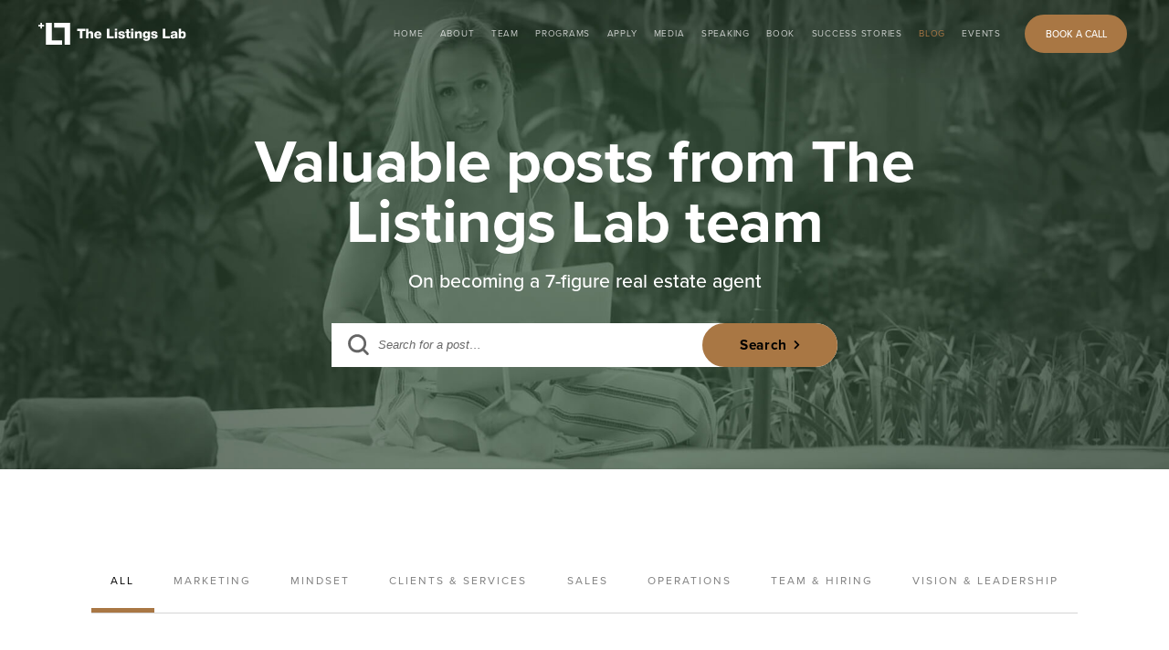

--- FILE ---
content_type: text/html; charset=UTF-8
request_url: https://www.thelistingslab.com/blog/
body_size: 109753
content:
<!DOCTYPE html>
<html lang="en-US">
<head>
	<meta charset="UTF-8">
	<meta name="viewport" content="width=device-width, initial-scale=1.0, viewport-fit=cover" />		<meta name='robots' content='index, follow, max-image-preview:large, max-snippet:-1, max-video-preview:-1' />
	<style></style>
	<!-- This site is tracked with the HandL UTM Grabber v3 (3.1.11) - https://www.utmgrabber.com/ --> 

	<!-- This site is optimized with the Yoast SEO plugin v24.2 - https://yoast.com/wordpress/plugins/seo/ -->
	<title>Blog | The Listings Lab</title><link rel="preload" data-rocket-preload as="font" href="https://use.typekit.net/af/2555e1/00000000000000007735e603/30/l?primer=7cdcb44be4a7db8877ffa5c0007b8dd865b3bbc383831fe2ea177f62257a9191&#038;fvd=n7&#038;v=3" crossorigin><link rel="preload" data-rocket-preload as="font" href="https://use.typekit.net/af/78aca8/00000000000000007735e60d/30/l?primer=7cdcb44be4a7db8877ffa5c0007b8dd865b3bbc383831fe2ea177f62257a9191&#038;fvd=n6&#038;v=3" crossorigin><link rel="preload" data-rocket-preload as="font" href="https://use.typekit.net/af/efe4a5/00000000000000007735e609/30/l?primer=7cdcb44be4a7db8877ffa5c0007b8dd865b3bbc383831fe2ea177f62257a9191&#038;fvd=n4&#038;v=3" crossorigin><link rel="preload" data-rocket-preload as="font" href="https://use.typekit.net/af/1be3c2/00000000000000007735e606/30/l?primer=7cdcb44be4a7db8877ffa5c0007b8dd865b3bbc383831fe2ea177f62257a9191&#038;fvd=n3&#038;v=3" crossorigin><link rel="preload" data-rocket-preload as="font" href="https://use.typekit.net/af/23e139/00000000000000007735e605/30/l?primer=7cdcb44be4a7db8877ffa5c0007b8dd865b3bbc383831fe2ea177f62257a9191&#038;fvd=n5&#038;v=3" crossorigin><link rel="preload" data-rocket-preload as="font" href="https://www.thelistingslab.com/wp-content/plugins/elementor/assets/lib/eicons/fonts/eicons.woff2?5.34.0" crossorigin><link rel="preload" data-rocket-preload as="font" href="https://www.thelistingslab.com/wp-content/plugins/elementor/assets/lib/font-awesome/webfonts/fa-brands-400.woff2" crossorigin><link rel="preload" data-rocket-preload as="font" href="https://www.thelistingslab.com/wp-content/plugins/elementor/assets/lib/font-awesome/webfonts/fa-regular-400.woff2" crossorigin><link rel="preload" data-rocket-preload as="font" href="https://www.thelistingslab.com/wp-content/plugins/elementor/assets/lib/font-awesome/webfonts/fa-solid-900.woff2" crossorigin><style id="wpr-usedcss">img:is([sizes=auto i],[sizes^="auto," i]){contain-intrinsic-size:3000px 1500px}@font-face{font-family:proxima-nova;src:url("https://use.typekit.net/af/2555e1/00000000000000007735e603/30/l?primer=7cdcb44be4a7db8877ffa5c0007b8dd865b3bbc383831fe2ea177f62257a9191&fvd=n7&v=3") format("woff2"),url("https://use.typekit.net/af/2555e1/00000000000000007735e603/30/d?primer=7cdcb44be4a7db8877ffa5c0007b8dd865b3bbc383831fe2ea177f62257a9191&fvd=n7&v=3") format("woff"),url("https://use.typekit.net/af/2555e1/00000000000000007735e603/30/a?primer=7cdcb44be4a7db8877ffa5c0007b8dd865b3bbc383831fe2ea177f62257a9191&fvd=n7&v=3") format("opentype");font-display:swap;font-style:normal;font-weight:700;font-stretch:normal}@font-face{font-family:proxima-nova;src:url("https://use.typekit.net/af/78aca8/00000000000000007735e60d/30/l?primer=7cdcb44be4a7db8877ffa5c0007b8dd865b3bbc383831fe2ea177f62257a9191&fvd=n6&v=3") format("woff2"),url("https://use.typekit.net/af/78aca8/00000000000000007735e60d/30/d?primer=7cdcb44be4a7db8877ffa5c0007b8dd865b3bbc383831fe2ea177f62257a9191&fvd=n6&v=3") format("woff"),url("https://use.typekit.net/af/78aca8/00000000000000007735e60d/30/a?primer=7cdcb44be4a7db8877ffa5c0007b8dd865b3bbc383831fe2ea177f62257a9191&fvd=n6&v=3") format("opentype");font-display:swap;font-style:normal;font-weight:600;font-stretch:normal}@font-face{font-family:proxima-nova;src:url("https://use.typekit.net/af/efe4a5/00000000000000007735e609/30/l?primer=7cdcb44be4a7db8877ffa5c0007b8dd865b3bbc383831fe2ea177f62257a9191&fvd=n4&v=3") format("woff2"),url("https://use.typekit.net/af/efe4a5/00000000000000007735e609/30/d?primer=7cdcb44be4a7db8877ffa5c0007b8dd865b3bbc383831fe2ea177f62257a9191&fvd=n4&v=3") format("woff"),url("https://use.typekit.net/af/efe4a5/00000000000000007735e609/30/a?primer=7cdcb44be4a7db8877ffa5c0007b8dd865b3bbc383831fe2ea177f62257a9191&fvd=n4&v=3") format("opentype");font-display:swap;font-style:normal;font-weight:400;font-stretch:normal}@font-face{font-family:proxima-nova;src:url("https://use.typekit.net/af/1be3c2/00000000000000007735e606/30/l?primer=7cdcb44be4a7db8877ffa5c0007b8dd865b3bbc383831fe2ea177f62257a9191&fvd=n3&v=3") format("woff2"),url("https://use.typekit.net/af/1be3c2/00000000000000007735e606/30/d?primer=7cdcb44be4a7db8877ffa5c0007b8dd865b3bbc383831fe2ea177f62257a9191&fvd=n3&v=3") format("woff"),url("https://use.typekit.net/af/1be3c2/00000000000000007735e606/30/a?primer=7cdcb44be4a7db8877ffa5c0007b8dd865b3bbc383831fe2ea177f62257a9191&fvd=n3&v=3") format("opentype");font-display:swap;font-style:normal;font-weight:300;font-stretch:normal}@font-face{font-family:proxima-nova;src:url("https://use.typekit.net/af/23e139/00000000000000007735e605/30/l?primer=7cdcb44be4a7db8877ffa5c0007b8dd865b3bbc383831fe2ea177f62257a9191&fvd=n5&v=3") format("woff2"),url("https://use.typekit.net/af/23e139/00000000000000007735e605/30/d?primer=7cdcb44be4a7db8877ffa5c0007b8dd865b3bbc383831fe2ea177f62257a9191&fvd=n5&v=3") format("woff"),url("https://use.typekit.net/af/23e139/00000000000000007735e605/30/a?primer=7cdcb44be4a7db8877ffa5c0007b8dd865b3bbc383831fe2ea177f62257a9191&fvd=n5&v=3") format("opentype");font-display:swap;font-style:normal;font-weight:500;font-stretch:normal}img.emoji{display:inline!important;border:none!important;box-shadow:none!important;height:1em!important;width:1em!important;margin:0 .07em!important;vertical-align:-.1em!important;background:0 0!important;padding:0!important}:root{--wp--preset--aspect-ratio--square:1;--wp--preset--aspect-ratio--4-3:4/3;--wp--preset--aspect-ratio--3-4:3/4;--wp--preset--aspect-ratio--3-2:3/2;--wp--preset--aspect-ratio--2-3:2/3;--wp--preset--aspect-ratio--16-9:16/9;--wp--preset--aspect-ratio--9-16:9/16;--wp--preset--color--black:#000000;--wp--preset--color--cyan-bluish-gray:#abb8c3;--wp--preset--color--white:#ffffff;--wp--preset--color--pale-pink:#f78da7;--wp--preset--color--vivid-red:#cf2e2e;--wp--preset--color--luminous-vivid-orange:#ff6900;--wp--preset--color--luminous-vivid-amber:#fcb900;--wp--preset--color--light-green-cyan:#7bdcb5;--wp--preset--color--vivid-green-cyan:#00d084;--wp--preset--color--pale-cyan-blue:#8ed1fc;--wp--preset--color--vivid-cyan-blue:#0693e3;--wp--preset--color--vivid-purple:#9b51e0;--wp--preset--gradient--vivid-cyan-blue-to-vivid-purple:linear-gradient(135deg,rgba(6, 147, 227, 1) 0%,rgb(155, 81, 224) 100%);--wp--preset--gradient--light-green-cyan-to-vivid-green-cyan:linear-gradient(135deg,rgb(122, 220, 180) 0%,rgb(0, 208, 130) 100%);--wp--preset--gradient--luminous-vivid-amber-to-luminous-vivid-orange:linear-gradient(135deg,rgba(252, 185, 0, 1) 0%,rgba(255, 105, 0, 1) 100%);--wp--preset--gradient--luminous-vivid-orange-to-vivid-red:linear-gradient(135deg,rgba(255, 105, 0, 1) 0%,rgb(207, 46, 46) 100%);--wp--preset--gradient--very-light-gray-to-cyan-bluish-gray:linear-gradient(135deg,rgb(238, 238, 238) 0%,rgb(169, 184, 195) 100%);--wp--preset--gradient--cool-to-warm-spectrum:linear-gradient(135deg,rgb(74, 234, 220) 0%,rgb(151, 120, 209) 20%,rgb(207, 42, 186) 40%,rgb(238, 44, 130) 60%,rgb(251, 105, 98) 80%,rgb(254, 248, 76) 100%);--wp--preset--gradient--blush-light-purple:linear-gradient(135deg,rgb(255, 206, 236) 0%,rgb(152, 150, 240) 100%);--wp--preset--gradient--blush-bordeaux:linear-gradient(135deg,rgb(254, 205, 165) 0%,rgb(254, 45, 45) 50%,rgb(107, 0, 62) 100%);--wp--preset--gradient--luminous-dusk:linear-gradient(135deg,rgb(255, 203, 112) 0%,rgb(199, 81, 192) 50%,rgb(65, 88, 208) 100%);--wp--preset--gradient--pale-ocean:linear-gradient(135deg,rgb(255, 245, 203) 0%,rgb(182, 227, 212) 50%,rgb(51, 167, 181) 100%);--wp--preset--gradient--electric-grass:linear-gradient(135deg,rgb(202, 248, 128) 0%,rgb(113, 206, 126) 100%);--wp--preset--gradient--midnight:linear-gradient(135deg,rgb(2, 3, 129) 0%,rgb(40, 116, 252) 100%);--wp--preset--font-size--small:13px;--wp--preset--font-size--medium:20px;--wp--preset--font-size--large:36px;--wp--preset--font-size--x-large:42px;--wp--preset--spacing--20:0.44rem;--wp--preset--spacing--30:0.67rem;--wp--preset--spacing--40:1rem;--wp--preset--spacing--50:1.5rem;--wp--preset--spacing--60:2.25rem;--wp--preset--spacing--70:3.38rem;--wp--preset--spacing--80:5.06rem;--wp--preset--shadow--natural:6px 6px 9px rgba(0, 0, 0, .2);--wp--preset--shadow--deep:12px 12px 50px rgba(0, 0, 0, .4);--wp--preset--shadow--sharp:6px 6px 0px rgba(0, 0, 0, .2);--wp--preset--shadow--outlined:6px 6px 0px -3px rgba(255, 255, 255, 1),6px 6px rgba(0, 0, 0, 1);--wp--preset--shadow--crisp:6px 6px 0px rgba(0, 0, 0, 1)}:where(.is-layout-flex){gap:.5em}:where(.is-layout-grid){gap:.5em}:where(.wp-block-post-template.is-layout-flex){gap:1.25em}:where(.wp-block-post-template.is-layout-grid){gap:1.25em}:where(.wp-block-columns.is-layout-flex){gap:2em}:where(.wp-block-columns.is-layout-grid){gap:2em}:root :where(.wp-block-pullquote){font-size:1.5em;line-height:1.6}.mfp-bg{top:0;left:0;width:100%;height:100%;z-index:1042;overflow:hidden;position:fixed;background:#0b0b0b;opacity:.8}.mfp-wrap{top:0;left:0;width:100%;height:100%;z-index:1043;position:fixed;outline:0!important;-webkit-backface-visibility:hidden}.mfp-container{text-align:center;position:absolute;width:100%;height:100%;left:0;top:0;padding:0 8px;-webkit-box-sizing:border-box;-moz-box-sizing:border-box;box-sizing:border-box}.mfp-container:before{content:'';display:inline-block;height:100%;vertical-align:middle}.mfp-align-top .mfp-container:before{display:none}.mfp-content{position:relative;display:inline-block;vertical-align:middle;margin:0 auto;text-align:left;z-index:1045}.mfp-ajax-holder .mfp-content,.mfp-inline-holder .mfp-content{width:100%;cursor:auto}.mfp-ajax-cur{cursor:progress}.mfp-zoom-out-cur,.mfp-zoom-out-cur .mfp-image-holder .mfp-close{cursor:-moz-zoom-out;cursor:-webkit-zoom-out;cursor:zoom-out}.mfp-zoom{cursor:pointer;cursor:-webkit-zoom-in;cursor:-moz-zoom-in;cursor:zoom-in}.mfp-auto-cursor .mfp-content{cursor:auto}.mfp-arrow,.mfp-close,.mfp-counter,.mfp-preloader{-webkit-user-select:none;-moz-user-select:none;user-select:none}.mfp-loading.mfp-figure{display:none}.mfp-hide{display:none!important}.mfp-preloader{color:#ccc;position:absolute;top:50%;width:auto;text-align:center;margin-top:-.8em;left:8px;right:8px;z-index:1044}.mfp-preloader a{color:#ccc}.mfp-preloader a:hover{color:#fff}.mfp-s-error .mfp-content,.mfp-s-ready .mfp-preloader{display:none}button.mfp-arrow,button.mfp-close{overflow:visible;cursor:pointer;background:0 0;border:0;-webkit-appearance:none;display:block;outline:0;padding:0;z-index:1046;-webkit-box-shadow:none;box-shadow:none}button::-moz-focus-inner{padding:0;border:0}.mfp-close{width:44px;height:44px;line-height:44px;position:absolute;right:0;top:0;text-decoration:none;text-align:center;opacity:.65;padding:0 0 18px 10px;color:#fff;font-style:normal;font-size:28px;font-family:Arial,Baskerville,monospace}.mfp-close:focus,.mfp-close:hover{opacity:1}.mfp-close:active{top:1px}.mfp-close-btn-in .mfp-close{color:#333}.mfp-iframe-holder .mfp-close,.mfp-image-holder .mfp-close{color:#fff;right:-6px;text-align:right;padding-right:6px;width:100%}.mfp-counter{position:absolute;top:0;right:0;color:#ccc;font-size:12px;line-height:18px;white-space:nowrap}.mfp-arrow{position:absolute;opacity:.65;margin:-55px 0 0;top:50%;padding:0;width:90px;height:110px;-webkit-tap-highlight-color:transparent}.mfp-arrow:active{margin-top:-54px}.mfp-arrow:focus,.mfp-arrow:hover{opacity:1}.mfp-arrow .mfp-a,.mfp-arrow .mfp-b,.mfp-arrow:after,.mfp-arrow:before{content:'';display:block;width:0;height:0;position:absolute;left:0;top:0;margin-top:35px;margin-left:35px;border:inset transparent}.mfp-arrow .mfp-a,.mfp-arrow:after{border-top-width:13px;border-bottom-width:13px;top:8px}.mfp-arrow .mfp-b,.mfp-arrow:before{border-top-width:21px;border-bottom-width:21px;opacity:.7}.mfp-arrow-left{left:0}.mfp-arrow-left .mfp-a,.mfp-arrow-left:after{border-right:17px solid #fff;margin-left:31px}.mfp-arrow-left .mfp-b,.mfp-arrow-left:before{margin-left:25px;border-right:27px solid #3f3f3f}.mfp-arrow-right{right:0}.mfp-arrow-right .mfp-a,.mfp-arrow-right:after{border-left:17px solid #fff;margin-left:39px}.mfp-arrow-right .mfp-b,.mfp-arrow-right:before{border-left:27px solid #3f3f3f}.mfp-iframe-holder{padding-top:40px;padding-bottom:40px}.mfp-iframe-holder .mfp-content{line-height:0;width:100%;max-width:900px}.mfp-iframe-holder .mfp-close{top:-40px}.mfp-iframe-scaler{width:100%;height:0;overflow:hidden;padding-top:56.25%}.mfp-iframe-scaler iframe{position:absolute;display:block;top:0;left:0;width:100%;height:100%;box-shadow:0 0 8px rgba(0,0,0,.6);background:#000}img.mfp-img{width:auto;max-width:100%;height:auto;display:block;line-height:0;-webkit-box-sizing:border-box;-moz-box-sizing:border-box;box-sizing:border-box;padding:40px 0;margin:0 auto}.mfp-figure{line-height:0}.mfp-figure:after{content:'';position:absolute;left:0;top:40px;bottom:40px;display:block;right:0;width:auto;height:auto;z-index:-1;box-shadow:0 0 8px rgba(0,0,0,.6);background:#444}.mfp-figure small{color:#bdbdbd;display:block;font-size:12px;line-height:14px}.mfp-figure figure{margin:0}.mfp-bottom-bar{margin-top:-36px;position:absolute;top:100%;left:0;width:100%;cursor:auto}.mfp-title{text-align:left;line-height:18px;color:#f3f3f3;word-wrap:break-word;padding-right:36px}.mfp-image-holder .mfp-content{max-width:100%}.mfp-gallery .mfp-image-holder .mfp-figure{cursor:pointer}@media screen and (max-width:800px) and (orientation:landscape),screen and (max-height:300px){.mfp-img-mobile .mfp-image-holder{padding-left:0;padding-right:0}.mfp-img-mobile img.mfp-img{padding:0}.mfp-img-mobile .mfp-figure:after{top:0;bottom:0}.mfp-img-mobile .mfp-figure small{display:inline;margin-left:5px}.mfp-img-mobile .mfp-bottom-bar{background:rgba(0,0,0,.6);bottom:0;margin:0;top:auto;padding:3px 5px;position:fixed;-webkit-box-sizing:border-box;-moz-box-sizing:border-box;box-sizing:border-box}.mfp-img-mobile .mfp-bottom-bar:empty{padding:0}.mfp-img-mobile .mfp-counter{right:5px;top:3px}.mfp-img-mobile .mfp-close{top:0;right:0;width:35px;height:35px;line-height:35px;background:rgba(0,0,0,.6);position:fixed;text-align:center;padding:0}}@media all and (max-width:900px){.mfp-arrow{-webkit-transform:scale(.75);transform:scale(.75)}.mfp-arrow-left{-webkit-transform-origin:0;transform-origin:0}.mfp-arrow-right{-webkit-transform-origin:100%;transform-origin:100%}.mfp-container{padding-left:6px;padding-right:6px}}.mfp-ie7 .mfp-img{padding:0}.mfp-ie7 .mfp-bottom-bar{width:600px;left:50%;margin-left:-300px;margin-top:5px;padding-bottom:5px}.mfp-ie7 .mfp-container{padding:0}.mfp-ie7 .mfp-content{padding-top:44px}.mfp-ie7 .mfp-close{top:0;right:0;padding-top:0}.mfp-fade.mfp-bg{opacity:0;-webkit-transition:.15s ease-out;-moz-transition:.15s ease-out;transition:all .15s ease-out}.mfp-fade.mfp-bg.mfp-ready{opacity:.8}.mfp-fade.mfp-bg.mfp-removing{opacity:0}.mfp-fade.mfp-wrap .mfp-content{opacity:0;-webkit-transition:.15s ease-out;-moz-transition:.15s ease-out;transition:all .15s ease-out}.mfp-fade.mfp-wrap.mfp-ready .mfp-content{opacity:1}.mfp-fade.mfp-wrap.mfp-removing .mfp-content{opacity:0}.influex-popup-video>a{background-image:url('[data-uri]');background-repeat:no-repeat;background-size:auto;background-position:center}.influex-popup-video>a:not(.has-icon){position:absolute;top:0;right:0;bottom:0;left:0;margin:auto}.mfp-content .video-player-box{max-width:1200px;margin:0 auto;position:relative}.mfp-content .video-player{height:0;overflow:hidden;padding-top:56.25%;position:relative}.mfp-content .video-player>iframe{position:absolute;top:0;right:0;bottom:0;left:0;width:100%;height:100%}.mfp-content .video-player-box .mfp-close{position:absolute;top:-50px;right:-50px;color:#fff;font-size:3em;opacity:1}@media only screen and (max-width:1366px){.mfp-content .video-player-box .mfp-close{right:0}}.dashicons-before:before{font-family:dashicons;display:inline-block;line-height:1;font-weight:400;font-style:normal;speak:never;text-decoration:inherit;text-transform:none;text-rendering:auto;-webkit-font-smoothing:antialiased;-moz-osx-font-smoothing:grayscale;width:20px;height:20px;font-size:20px;vertical-align:top;text-align:center;transition:color .1s ease-in}.dashicons-arrow-down-alt2:before{content:"\f347"}.dashicons-menu:before{content:"\f333"}html{font-size:62.5%}body{background-color:#dadfe2;color:#000;font-family:Poppins,sans-serif;font-size:1.8rem;font-weight:400;margin:0;padding:0;line-height:1.45}body>div{font-size:1.8rem}h2,h3{font-family:Oswald,sans-serif;font-weight:700}a{text-decoration:none}.blog-search-wrap input[type=search]{background-image:url(https://www.thelistingslab.com/wp-content/uploads/2021/08/search-icon.png)!important;background-repeat:no-repeat!important;background-position:1.5vw center!important;padding-left:4vw!important}.blog-search-wrap input[type=search]::-webkit-input-placeholder{font-style:italic;font-weight:400;color:#000;opacity:.6}.blog-search-wrap input[type=search]:-moz-placeholder{font-style:italic;font-weight:400;color:#000;opacity:.6}.blog-search-wrap input[type=search]::-moz-placeholder{font-style:italic;font-weight:400;color:#000;opacity:.6}.blog-search-wrap input[type=search]:-ms-input-placeholder{font-style:italic;font-weight:400;color:#000;opacity:.6}.blog-search-wrap input[type=search]::-ms-input-placeholder{font-style:italic;font-weight:400;color:#000;opacity:.6}.blog-search-wrap input[type=search]::placeholder{font-style:italic;font-weight:400;color:#000;opacity:.6}.blog-search-wrap input[type=search]:focus::-webkit-input-placeholder{opacity:0}.blog-search-wrap input[type=search]:focus:-moz-placeholder{opacity:0}.blog-search-wrap input[type=search]:focus::-moz-placeholder{opacity:0}.blog-search-wrap input[type=search]:focus:-ms-input-placeholder{opacity:0}.blog-search-wrap input[type=search]:focus::-ms-input-placeholder{opacity:0}.blog-search-wrap input[type=search]:focus::placeholder{opacity:0}.blog-search-wrap button i.fas.fa-chevron-right{font-size:16px}.blog-post-wrap .elementor-post__badge{position:relative!important;padding:0 30px 10px!important;font-size:.94vw!important}.influex-wistia-play .influex-wistia-player{position:absolute;top:0;right:0;bottom:0;left:0;width:100%;height:100%;z-index:-1;opacity:0}.influex-wistia-play .influex-wistia-player .wistia_embed{width:100%!important;height:100%!important}.influex-wistia-play .influex-wistia-player,.influex-wistia-play a{-webkit-transition:.4s;-o-transition:.4s;transition:.4s}.influex-wistia-play.playing a{opacity:0;pointer-events:none}.influex-wistia-play.playing .influex-wistia-player{opacity:1;z-index:0}.audience-wrap h3{margin:0;font-family:proxima-nova,Sans-serif;color:#49654d;font-size:2.188vw;font-weight:700;letter-spacing:-1px;margin-bottom:2%}.audience-arrows .slick-arrow{display:inline-block;margin:0 15px;cursor:pointer}.audience-arrows .slick-arrow img{width:41px;height:22px!important;display:block;object-fit:contain}body .elementor-widget:not(:last-child){margin-bottom:2rem}@media only screen and (min-width:1025px){.fluid-section .elementor-container{width:80%}.fluid-section .elementor-inner-section .elementor-container{width:100%}.fluid-row .elementor-container{width:75%}.fluid-row .elementor-inner-section .elementor-container{width:100%}}@media only screen and (max-width:1600px){html{font-size:56.3%}}@media only screen and (max-width:1023px){br{display:none}}@media only screen and (max-width:960px){html{font-size:50%}}@media only screen and (max-width:767px){.custom-header{position:relative!important}.audience-wrap h3{line-height:1.3em;font-size:5vw;padding:0}}.elementor-screen-only,.screen-reader-text,.screen-reader-text span{height:1px;margin:-1px;overflow:hidden;padding:0;position:absolute;top:-10000em;width:1px;clip:rect(0,0,0,0);border:0}.elementor *,.elementor :after,.elementor :before{box-sizing:border-box}.elementor a{box-shadow:none;text-decoration:none}.elementor img{border:none;border-radius:0;box-shadow:none;height:auto;max-width:100%}.elementor .elementor-widget:not(.elementor-widget-text-editor):not(.elementor-widget-theme-post-content) figure{margin:0}.elementor iframe,.elementor object,.elementor video{border:none;line-height:1;margin:0;max-width:100%;width:100%}.elementor .elementor-background-video-container{direction:ltr;inset:0;overflow:hidden;position:absolute;z-index:0}.elementor .elementor-background-video-container{pointer-events:none;transition:opacity 1s}.elementor .elementor-background-video-container.elementor-loading{opacity:0}.elementor .elementor-background-video-embed{max-width:none}.elementor .elementor-background-video-embed,.elementor .elementor-background-video-hosted{left:50%;position:absolute;top:50%;transform:translate(-50%,-50%)}.elementor .elementor-background-slideshow{inset:0;position:absolute;z-index:0}.elementor .elementor-background-slideshow__slide__image{background-position:50%;background-size:cover;height:100%;width:100%}.elementor-element{--flex-direction:initial;--flex-wrap:initial;--justify-content:initial;--align-items:initial;--align-content:initial;--gap:initial;--flex-basis:initial;--flex-grow:initial;--flex-shrink:initial;--order:initial;--align-self:initial;align-self:var(--align-self);flex-basis:var(--flex-basis);flex-grow:var(--flex-grow);flex-shrink:var(--flex-shrink);order:var(--order)}.elementor-element:where(.e-con-full,.elementor-widget){align-content:var(--align-content);align-items:var(--align-items);flex-direction:var(--flex-direction);flex-wrap:var(--flex-wrap);gap:var(--row-gap) var(--column-gap);justify-content:var(--justify-content)}.elementor-invisible{visibility:hidden}.elementor-align-center{text-align:center}.elementor-align-center .elementor-button{width:auto}.elementor-align-justify .elementor-button{width:100%}.elementor-ken-burns{transition-duration:10s;transition-property:transform;transition-timing-function:linear}.elementor-ken-burns--out{transform:scale(1.3)}.elementor-ken-burns--active{transition-duration:20s}.elementor-ken-burns--active.elementor-ken-burns--out{transform:scale(1)}.elementor-ken-burns--active.elementor-ken-burns--in{transform:scale(1.3)}@media (max-width:767px){.elementor-mobile-align-justify .elementor-button{width:100%}.elementor-column{width:100%}}:root{--page-title-display:block}.elementor-section{position:relative}.elementor-section .elementor-container{display:flex;margin-left:auto;margin-right:auto;position:relative}@media (max-width:1024px){.elementor-tablet-align-justify .elementor-button{width:100%}.elementor-section .elementor-container{flex-wrap:wrap}.elementor-grid-tablet-3 .elementor-grid{grid-template-columns:repeat(3,1fr)}}.elementor-section.elementor-section-stretched{position:relative;width:100%}.elementor-widget-wrap{align-content:flex-start;flex-wrap:wrap;position:relative;width:100%}.elementor:not(.elementor-bc-flex-widget) .elementor-widget-wrap{display:flex}.elementor-widget-wrap>.elementor-element{width:100%}.elementor-widget-wrap.e-swiper-container{width:calc(100% - (var(--e-column-margin-left,0px) + var(--e-column-margin-right,0px)))}.elementor-widget{position:relative}.elementor-widget:not(:last-child){margin-bottom:var(--kit-widget-spacing,20px)}.elementor-column{display:flex;min-height:1px;position:relative}.elementor-column-gap-default>.elementor-column>.elementor-element-populated{padding:10px}@media (min-width:768px){.elementor-column.elementor-col-33{width:33.333%}.elementor-column.elementor-col-50{width:50%}.elementor-column.elementor-col-100{width:100%}}.elementor-grid{display:grid;grid-column-gap:var(--grid-column-gap);grid-row-gap:var(--grid-row-gap)}.elementor-grid .elementor-grid-item{min-width:0}.elementor-grid-0 .elementor-grid{display:inline-block;margin-bottom:calc(-1 * var(--grid-row-gap));width:100%;word-spacing:var(--grid-column-gap)}.elementor-grid-0 .elementor-grid .elementor-grid-item{display:inline-block;margin-bottom:var(--grid-row-gap);word-break:break-word}.elementor-grid-3 .elementor-grid{grid-template-columns:repeat(3,1fr)}@media (min-width:1025px){#elementor-device-mode:after{content:"desktop"}}@media (min-width:-1){#elementor-device-mode:after{content:"widescreen"}}@media (max-width:-1){#elementor-device-mode:after{content:"laptop";content:"tablet_extra"}}@media (max-width:1024px){#elementor-device-mode:after{content:"tablet"}}@media (max-width:-1){#elementor-device-mode:after{content:"mobile_extra"}}@media (prefers-reduced-motion:no-preference){html{scroll-behavior:smooth}}.e-con{--border-radius:0;--border-top-width:0px;--border-right-width:0px;--border-bottom-width:0px;--border-left-width:0px;--border-style:initial;--border-color:initial;--container-widget-width:100%;--container-widget-height:initial;--container-widget-flex-grow:0;--container-widget-align-self:initial;--content-width:min(100%,var(--container-max-width,1140px));--width:100%;--min-height:initial;--height:auto;--text-align:initial;--margin-top:0px;--margin-right:0px;--margin-bottom:0px;--margin-left:0px;--padding-top:var(--container-default-padding-top,10px);--padding-right:var(--container-default-padding-right,10px);--padding-bottom:var(--container-default-padding-bottom,10px);--padding-left:var(--container-default-padding-left,10px);--position:relative;--z-index:revert;--overflow:visible;--gap:var(--widgets-spacing,20px);--row-gap:var(--widgets-spacing-row,20px);--column-gap:var(--widgets-spacing-column,20px);--overlay-mix-blend-mode:initial;--overlay-opacity:1;--overlay-transition:0.3s;--e-con-grid-template-columns:repeat(3,1fr);--e-con-grid-template-rows:repeat(2,1fr);border-radius:var(--border-radius);height:var(--height);min-height:var(--min-height);min-width:0;overflow:var(--overflow);position:var(--position);transition:background var(--background-transition,.3s),border var(--border-transition,.3s),box-shadow var(--border-transition,.3s),transform var(--e-con-transform-transition-duration,.4s);width:var(--width);z-index:var(--z-index);--flex-wrap-mobile:wrap;margin-block-end:var(--margin-block-end);margin-block-start:var(--margin-block-start);margin-inline-end:var(--margin-inline-end);margin-inline-start:var(--margin-inline-start);padding-inline-end:var(--padding-inline-end);padding-inline-start:var(--padding-inline-start);--margin-block-start:var(--margin-top);--margin-block-end:var(--margin-bottom);--margin-inline-start:var(--margin-left);--margin-inline-end:var(--margin-right);--padding-inline-start:var(--padding-left);--padding-inline-end:var(--padding-right);--padding-block-start:var(--padding-top);--padding-block-end:var(--padding-bottom);--border-block-start-width:var(--border-top-width);--border-block-end-width:var(--border-bottom-width);--border-inline-start-width:var(--border-left-width);--border-inline-end-width:var(--border-right-width)}body.rtl .e-con{--padding-inline-start:var(--padding-right);--padding-inline-end:var(--padding-left);--margin-inline-start:var(--margin-right);--margin-inline-end:var(--margin-left);--border-inline-start-width:var(--border-right-width);--border-inline-end-width:var(--border-left-width)}.e-con>.e-con-inner{padding-block-end:var(--padding-block-end);padding-block-start:var(--padding-block-start);text-align:var(--text-align)}.e-con,.e-con>.e-con-inner{display:var(--display)}.e-con>.e-con-inner{gap:var(--row-gap) var(--column-gap);height:100%;margin:0 auto;max-width:var(--content-width);padding-inline-end:0;padding-inline-start:0;width:100%}:is(.elementor-section-wrap,[data-elementor-id])>.e-con{--margin-left:auto;--margin-right:auto;max-width:min(100%,var(--width))}.e-con .elementor-widget.elementor-widget{margin-block-end:0}.e-con:before,.e-con>.elementor-background-slideshow:before,.e-con>.elementor-motion-effects-container>.elementor-motion-effects-layer:before,:is(.e-con,.e-con>.e-con-inner)>.elementor-background-video-container:before{border-block-end-width:var(--border-block-end-width);border-block-start-width:var(--border-block-start-width);border-color:var(--border-color);border-inline-end-width:var(--border-inline-end-width);border-inline-start-width:var(--border-inline-start-width);border-radius:var(--border-radius);border-style:var(--border-style);content:var(--background-overlay);display:block;height:max(100% + var(--border-top-width) + var(--border-bottom-width),100%);left:calc(0px - var(--border-left-width));mix-blend-mode:var(--overlay-mix-blend-mode);opacity:var(--overlay-opacity);position:absolute;top:calc(0px - var(--border-top-width));transition:var(--overlay-transition,.3s);width:max(100% + var(--border-left-width) + var(--border-right-width),100%)}.e-con:before{transition:background var(--overlay-transition,.3s),border-radius var(--border-transition,.3s),opacity var(--overlay-transition,.3s)}.e-con>.elementor-background-slideshow,:is(.e-con,.e-con>.e-con-inner)>.elementor-background-video-container{border-block-end-width:var(--border-block-end-width);border-block-start-width:var(--border-block-start-width);border-color:var(--border-color);border-inline-end-width:var(--border-inline-end-width);border-inline-start-width:var(--border-inline-start-width);border-radius:var(--border-radius);border-style:var(--border-style);height:max(100% + var(--border-top-width) + var(--border-bottom-width),100%);left:calc(0px - var(--border-left-width));top:calc(0px - var(--border-top-width));width:max(100% + var(--border-left-width) + var(--border-right-width),100%)}:is(.e-con,.e-con>.e-con-inner)>.elementor-background-video-container:before{z-index:1}:is(.e-con,.e-con>.e-con-inner)>.elementor-background-slideshow:before{z-index:2}.e-con .elementor-widget{min-width:0}.e-con .elementor-widget.e-widget-swiper{width:100%}.e-con>.e-con-inner>.elementor-widget>.elementor-widget-container,.e-con>.elementor-widget>.elementor-widget-container{height:100%}.e-con.e-con>.e-con-inner>.elementor-widget,.elementor.elementor .e-con>.elementor-widget{max-width:100%}.e-con .elementor-widget:not(:last-child){--kit-widget-spacing:0px}.elementor-element .elementor-widget-container,.elementor-element:not(:has(.elementor-widget-container)){transition:background .3s,border .3s,border-radius .3s,box-shadow .3s,transform var(--e-transform-transition-duration,.4s)}.elementor-heading-title{line-height:1;margin:0;padding:0}.elementor-button{background-color:#69727d;border-radius:3px;color:#fff;display:inline-block;font-size:15px;line-height:1;padding:12px 24px;fill:#fff;text-align:center;transition:all .3s}.elementor-button:focus,.elementor-button:hover,.elementor-button:visited{color:#fff}.elementor-button-content-wrapper{display:flex;flex-direction:row;gap:5px;justify-content:center}.elementor-button-text{display:inline-block}.elementor-button span{text-decoration:inherit}.elementor-view-stacked .elementor-icon{background-color:#69727d;color:#fff;padding:.5em;fill:#fff}.elementor-icon{color:#69727d;display:inline-block;font-size:50px;line-height:1;text-align:center;transition:all .3s}.elementor-icon:hover{color:#69727d}.elementor-icon i,.elementor-icon svg{display:block;height:1em;position:relative;width:1em}.elementor-icon i:before,.elementor-icon svg:before{left:50%;position:absolute;transform:translateX(-50%)}.elementor-shape-square .elementor-icon{border-radius:0}.elementor-shape-rounded .elementor-icon{border-radius:10%}.animated{animation-duration:1.25s}.animated.reverse{animation-direction:reverse;animation-fill-mode:forwards}@media (prefers-reduced-motion:reduce){.animated{animation:none}}@media (max-width:767px){.elementor-grid-mobile-1 .elementor-grid{grid-template-columns:repeat(1,1fr)}#elementor-device-mode:after{content:"mobile"}.elementor .elementor-hidden-phone{display:none}}@media (min-width:768px) and (max-width:1024px){.elementor .elementor-hidden-tablet{display:none}}@media (min-width:1025px) and (max-width:99999px){.elementor .elementor-hidden-desktop{display:none}}.elementor-widget-heading .elementor-heading-title[class*=elementor-size-]>a{color:inherit;font-size:inherit;line-height:inherit}.elementor-widget-image{text-align:center}.elementor-widget-image a{display:inline-block}.elementor-widget-image a img[src$=".svg"]{width:48px}.elementor-widget-image img{display:inline-block;vertical-align:middle}.elementor-item:after,.elementor-item:before{display:block;position:absolute;transition:.3s;transition-timing-function:cubic-bezier(.58,.3,.005,1)}.elementor-item:not(:hover):not(:focus):not(.elementor-item-active):not(.highlighted):after,.elementor-item:not(:hover):not(:focus):not(.elementor-item-active):not(.highlighted):before{opacity:0}.elementor-item-active:after,.elementor-item-active:before,.elementor-item.highlighted:after,.elementor-item.highlighted:before,.elementor-item:focus:after,.elementor-item:focus:before,.elementor-item:hover:after,.elementor-item:hover:before{transform:scale(1)}.e--pointer-underline .elementor-item:after,.e--pointer-underline .elementor-item:before{background-color:#3f444b;height:3px;left:0;width:100%;z-index:2}.e--pointer-underline.e--animation-none,.e--pointer-underline.e--animation-none .elementor-item,.e--pointer-underline.e--animation-none .elementor-item:after,.e--pointer-underline.e--animation-none .elementor-item:before,.e--pointer-underline.e--animation-none .elementor-item:focus,.e--pointer-underline.e--animation-none .elementor-item:hover,.e--pointer-underline.e--animation-none:after,.e--pointer-underline.e--animation-none:before,.e--pointer-underline.e--animation-none:focus,.e--pointer-underline.e--animation-none:hover{transition-duration:0s}.e--pointer-underline .elementor-item:after{bottom:0;content:""}.elementor-nav-menu--main .elementor-nav-menu a{transition:.4s}.elementor-nav-menu--main .elementor-nav-menu a,.elementor-nav-menu--main .elementor-nav-menu a.highlighted,.elementor-nav-menu--main .elementor-nav-menu a:focus,.elementor-nav-menu--main .elementor-nav-menu a:hover{padding:13px 20px}.elementor-nav-menu--main .elementor-nav-menu a.current{background:#1f2124;color:#fff}.elementor-nav-menu--main .elementor-nav-menu a.disabled{background:#3f444b;color:#88909b}.elementor-nav-menu--main .elementor-nav-menu ul{border-style:solid;border-width:0;padding:0;position:absolute;width:12em}.elementor-nav-menu--main .elementor-nav-menu span.scroll-down,.elementor-nav-menu--main .elementor-nav-menu span.scroll-up{background:#fff;display:none;height:20px;overflow:hidden;position:absolute;visibility:hidden}.elementor-nav-menu--main .elementor-nav-menu span.scroll-down-arrow,.elementor-nav-menu--main .elementor-nav-menu span.scroll-up-arrow{border:8px dashed transparent;border-bottom:8px solid #33373d;height:0;left:50%;margin-inline-start:-8px;overflow:hidden;position:absolute;top:-2px;width:0}.elementor-nav-menu--main .elementor-nav-menu span.scroll-down-arrow{border-color:#33373d transparent transparent;border-style:solid dashed dashed;top:6px}.elementor-nav-menu--main .elementor-nav-menu--dropdown .sub-arrow .e-font-icon-svg,.elementor-nav-menu--main .elementor-nav-menu--dropdown .sub-arrow i{transform:rotate(-90deg)}.elementor-nav-menu--main .elementor-nav-menu--dropdown .sub-arrow .e-font-icon-svg{fill:currentColor;height:1em;width:1em}.elementor-nav-menu--layout-horizontal{display:flex}.elementor-nav-menu--layout-horizontal .elementor-nav-menu{display:flex;flex-wrap:wrap}.elementor-nav-menu--layout-horizontal .elementor-nav-menu a{flex-grow:1;white-space:nowrap}.elementor-nav-menu--layout-horizontal .elementor-nav-menu>li{display:flex}.elementor-nav-menu--layout-horizontal .elementor-nav-menu>li ul,.elementor-nav-menu--layout-horizontal .elementor-nav-menu>li>.scroll-down{top:100%!important}.elementor-nav-menu--layout-horizontal .elementor-nav-menu>li:not(:first-child)>a{margin-inline-start:var(--e-nav-menu-horizontal-menu-item-margin)}.elementor-nav-menu--layout-horizontal .elementor-nav-menu>li:not(:first-child)>.scroll-down,.elementor-nav-menu--layout-horizontal .elementor-nav-menu>li:not(:first-child)>.scroll-up,.elementor-nav-menu--layout-horizontal .elementor-nav-menu>li:not(:first-child)>ul{left:var(--e-nav-menu-horizontal-menu-item-margin)!important}.elementor-nav-menu--layout-horizontal .elementor-nav-menu>li:not(:last-child)>a{margin-inline-end:var(--e-nav-menu-horizontal-menu-item-margin)}.elementor-nav-menu--layout-horizontal .elementor-nav-menu>li:not(:last-child):after{align-self:center;border-color:var(--e-nav-menu-divider-color,#000);border-left-style:var(--e-nav-menu-divider-style,solid);border-left-width:var(--e-nav-menu-divider-width,2px);content:var(--e-nav-menu-divider-content,none);height:var(--e-nav-menu-divider-height,35%)}.elementor-nav-menu__align-right .elementor-nav-menu{justify-content:flex-end;margin-left:auto}.elementor-nav-menu__align-right .elementor-nav-menu--layout-vertical>ul>li>a{justify-content:flex-end}.elementor-nav-menu__align-left .elementor-nav-menu{justify-content:flex-start;margin-right:auto}.elementor-nav-menu__align-left .elementor-nav-menu--layout-vertical>ul>li>a{justify-content:flex-start}.elementor-nav-menu__align-start .elementor-nav-menu{justify-content:flex-start;margin-inline-end:auto}.elementor-nav-menu__align-start .elementor-nav-menu--layout-vertical>ul>li>a{justify-content:flex-start}.elementor-nav-menu__align-end .elementor-nav-menu{justify-content:flex-end;margin-inline-start:auto}.elementor-nav-menu__align-end .elementor-nav-menu--layout-vertical>ul>li>a{justify-content:flex-end}.elementor-nav-menu__align-center .elementor-nav-menu{justify-content:center;margin-inline-end:auto;margin-inline-start:auto}.elementor-nav-menu__align-center .elementor-nav-menu--layout-vertical>ul>li>a{justify-content:center}.elementor-nav-menu__align-justify .elementor-nav-menu--layout-horizontal .elementor-nav-menu{width:100%}.elementor-nav-menu__align-justify .elementor-nav-menu--layout-horizontal .elementor-nav-menu>li{flex-grow:1}.elementor-nav-menu__align-justify .elementor-nav-menu--layout-horizontal .elementor-nav-menu>li>a{justify-content:center}.elementor-widget-nav-menu:not(.elementor-nav-menu--toggle) .elementor-menu-toggle{display:none}.elementor-widget-nav-menu .elementor-widget-container,.elementor-widget-nav-menu:not(:has(.elementor-widget-container)){display:flex;flex-direction:column}.elementor-nav-menu{position:relative;z-index:2}.elementor-nav-menu:after{clear:both;content:" ";display:block;font:0/0 serif;height:0;overflow:hidden;visibility:hidden}.elementor-nav-menu,.elementor-nav-menu li,.elementor-nav-menu ul{display:block;line-height:normal;list-style:none;margin:0;padding:0;-webkit-tap-highlight-color:transparent}.elementor-nav-menu ul{display:none}.elementor-nav-menu ul ul a,.elementor-nav-menu ul ul a:active,.elementor-nav-menu ul ul a:focus,.elementor-nav-menu ul ul a:hover{border-left:16px solid transparent}.elementor-nav-menu ul ul ul a,.elementor-nav-menu ul ul ul a:active,.elementor-nav-menu ul ul ul a:focus,.elementor-nav-menu ul ul ul a:hover{border-left:24px solid transparent}.elementor-nav-menu ul ul ul ul a,.elementor-nav-menu ul ul ul ul a:active,.elementor-nav-menu ul ul ul ul a:focus,.elementor-nav-menu ul ul ul ul a:hover{border-left:32px solid transparent}.elementor-nav-menu ul ul ul ul ul a,.elementor-nav-menu ul ul ul ul ul a:active,.elementor-nav-menu ul ul ul ul ul a:focus,.elementor-nav-menu ul ul ul ul ul a:hover{border-left:40px solid transparent}.elementor-nav-menu a,.elementor-nav-menu li{position:relative}.elementor-nav-menu li{border-width:0}.elementor-nav-menu a{align-items:center;display:flex}.elementor-nav-menu a,.elementor-nav-menu a:focus,.elementor-nav-menu a:hover{line-height:20px;padding:10px 20px}.elementor-nav-menu a.current{background:#1f2124;color:#fff}.elementor-nav-menu a.disabled{color:#88909b;cursor:not-allowed}.elementor-nav-menu .e-plus-icon:before{content:"+"}.elementor-nav-menu .sub-arrow{align-items:center;display:flex;line-height:1;margin-block-end:-10px;margin-block-start:-10px;padding:10px;padding-inline-end:0}.elementor-nav-menu .sub-arrow i{pointer-events:none}.elementor-nav-menu .sub-arrow .fa.fa-chevron-down,.elementor-nav-menu .sub-arrow .fas.fa-chevron-down{font-size:.7em}.elementor-nav-menu .sub-arrow .e-font-icon-svg{height:1em;width:1em}.elementor-nav-menu .sub-arrow .e-font-icon-svg.fa-svg-chevron-down{height:.7em;width:.7em}.elementor-nav-menu--dropdown .elementor-item.elementor-item-active,.elementor-nav-menu--dropdown .elementor-item.highlighted,.elementor-nav-menu--dropdown .elementor-item:focus,.elementor-nav-menu--dropdown .elementor-item:hover{background-color:#3f444b;color:#fff}.elementor-menu-toggle{align-items:center;background-color:rgba(0,0,0,.05);border:0 solid;border-radius:3px;color:#33373d;cursor:pointer;display:flex;font-size:var(--nav-menu-icon-size,22px);justify-content:center;padding:.25em}.elementor-menu-toggle.elementor-active .elementor-menu-toggle__icon--open,.elementor-menu-toggle:not(.elementor-active) .elementor-menu-toggle__icon--close{display:none}.elementor-menu-toggle .e-font-icon-svg{fill:#33373d;height:1em;width:1em}.elementor-menu-toggle svg{height:auto;width:1em;fill:var(--nav-menu-icon-color,currentColor)}span.elementor-menu-toggle__icon--close,span.elementor-menu-toggle__icon--open{line-height:1}.elementor-nav-menu--dropdown{background-color:#fff;font-size:13px}.elementor-nav-menu--dropdown-none .elementor-menu-toggle,.elementor-nav-menu--dropdown-none .elementor-nav-menu--dropdown{display:none}.elementor-nav-menu--dropdown.elementor-nav-menu__container{margin-top:10px;overflow-x:hidden;overflow-y:auto;transform-origin:top;transition:max-height .3s,transform .3s}.elementor-nav-menu--dropdown.elementor-nav-menu__container .elementor-sub-item{font-size:.85em}.elementor-nav-menu--dropdown a{color:#33373d}.elementor-nav-menu--dropdown a.current{background:#1f2124;color:#fff}.elementor-nav-menu--dropdown a.disabled{color:#b3b3b3}ul.elementor-nav-menu--dropdown a,ul.elementor-nav-menu--dropdown a:focus,ul.elementor-nav-menu--dropdown a:hover{border-inline-start:8px solid transparent;text-shadow:none}.elementor-nav-menu__text-align-center .elementor-nav-menu--dropdown .elementor-nav-menu a{justify-content:center}.elementor-nav-menu--toggle{--menu-height:100vh}.elementor-nav-menu--toggle .elementor-menu-toggle:not(.elementor-active)+.elementor-nav-menu__container{max-height:0;overflow:hidden;transform:scaleY(0)}.elementor-nav-menu--toggle .elementor-menu-toggle.elementor-active+.elementor-nav-menu__container{animation:.3s backwards hide-scroll;max-height:var(--menu-height);transform:scaleY(1)}.elementor-nav-menu--stretch .elementor-nav-menu__container.elementor-nav-menu--dropdown{position:absolute;z-index:9997}@media (max-width:767px){.elementor-nav-menu--dropdown-mobile .elementor-nav-menu--main{display:none}}@media (min-width:768px){.elementor-nav-menu--dropdown-mobile .elementor-menu-toggle,.elementor-nav-menu--dropdown-mobile .elementor-nav-menu--dropdown{display:none}.elementor-nav-menu--dropdown-mobile nav.elementor-nav-menu--dropdown.elementor-nav-menu__container{overflow-y:hidden}.elementor-widget-icon-box.elementor-vertical-align-middle .elementor-icon-box-wrapper{align-items:center}}@media (max-width:1024px){.elementor-nav-menu--dropdown-tablet .elementor-nav-menu--main{display:none}}@media (min-width:1025px){.elementor-nav-menu--dropdown-tablet .elementor-menu-toggle,.elementor-nav-menu--dropdown-tablet .elementor-nav-menu--dropdown{display:none}.elementor-nav-menu--dropdown-tablet nav.elementor-nav-menu--dropdown.elementor-nav-menu__container{overflow-y:hidden}}@media (max-width:-1){.elementor-nav-menu--dropdown-mobile_extra .elementor-nav-menu--main{display:none}.elementor-nav-menu--dropdown-tablet_extra .elementor-nav-menu--main{display:none}}@media (min-width:-1){.elementor-nav-menu--dropdown-mobile_extra .elementor-menu-toggle,.elementor-nav-menu--dropdown-mobile_extra .elementor-nav-menu--dropdown{display:none}.elementor-nav-menu--dropdown-mobile_extra nav.elementor-nav-menu--dropdown.elementor-nav-menu__container{overflow-y:hidden}.elementor-nav-menu--dropdown-tablet_extra .elementor-menu-toggle,.elementor-nav-menu--dropdown-tablet_extra .elementor-nav-menu--dropdown{display:none}.elementor-nav-menu--dropdown-tablet_extra nav.elementor-nav-menu--dropdown.elementor-nav-menu__container{overflow-y:hidden}}@keyframes hide-scroll{0%,to{overflow:hidden}}.elementor-animation-grow{transition-duration:.3s;transition-property:transform}.elementor-animation-grow:active,.elementor-animation-grow:focus,.elementor-animation-grow:hover{transform:scale(1.1)}.elementor-widget-icon-box .elementor-icon-box-wrapper{display:block;text-align:center}.elementor-widget-icon-box .elementor-icon-box-icon{margin-bottom:var(--icon-box-icon-margin,15px);margin-left:auto;margin-right:auto}.elementor-widget-icon-box.elementor-position-left .elementor-icon-box-wrapper{display:flex}.elementor-widget-icon-box.elementor-position-left .elementor-icon-box-icon{display:inline-flex;flex:0 0 auto}.elementor-widget-icon-box.elementor-position-left .elementor-icon-box-wrapper{flex-direction:row;text-align:start}.elementor-widget-icon-box.elementor-position-left .elementor-icon-box-icon{margin-bottom:unset;margin-left:0;margin-right:var(--icon-box-icon-margin,15px)}@media (max-width:767px){.elementor-widget-icon-box.elementor-mobile-position-top .elementor-icon-box-wrapper{display:block;flex-direction:unset;text-align:center}.elementor-widget-icon-box.elementor-mobile-position-top .elementor-icon-box-icon{margin-bottom:var(--icon-box-icon-margin,15px);margin-left:auto;margin-right:auto}.elementor-widget-icon-box.elementor-position-left .elementor-icon-box-icon{display:block;flex:unset}.elementor-47 .elementor-element.elementor-element-6b4190e{background-image:url('https://www.thelistingslab.com/wp-content/uploads/2021/08/jess-footer-2m-1.jpg')!important;background-position:center!important;background-size:cover!important}}.elementor-widget-icon-box .elementor-icon-box-title a{color:inherit}.elementor-widget-icon-box .elementor-icon-box-content{flex-grow:1}.elementor-widget-divider{--divider-border-style:none;--divider-border-width:1px;--divider-color:#0c0d0e;--divider-icon-size:20px;--divider-element-spacing:10px;--divider-pattern-height:24px;--divider-pattern-size:20px;--divider-pattern-url:none;--divider-pattern-repeat:repeat-x}.elementor-widget-divider .elementor-divider{display:flex}.elementor-widget-divider .elementor-icon{font-size:var(--divider-icon-size)}.elementor-widget-divider .elementor-divider-separator{direction:ltr;display:flex;margin:0}.elementor-widget-divider:not(.elementor-widget-divider--view-line_text):not(.elementor-widget-divider--view-line_icon) .elementor-divider-separator{border-block-start:var(--divider-border-width) var(--divider-border-style) var(--divider-color)}.e-con-inner>.elementor-widget-divider,.e-con>.elementor-widget-divider{width:var(--container-widget-width,100%);--flex-grow:var(--container-widget-flex-grow)}.elementor-widget-social-icons.elementor-grid-0 .elementor-widget-container,.elementor-widget-social-icons.elementor-grid-0:not(:has(.elementor-widget-container)){font-size:0;line-height:1}.elementor-widget-social-icons:not(.elementor-grid-0):not(.elementor-grid-tablet-0):not(.elementor-grid-mobile-0) .elementor-grid{display:inline-grid}.elementor-widget-social-icons .elementor-grid{grid-column-gap:var(--grid-column-gap,5px);grid-row-gap:var(--grid-row-gap,5px);grid-template-columns:var(--grid-template-columns);justify-content:var(--justify-content,center);justify-items:var(--justify-content,center)}.elementor-icon.elementor-social-icon{font-size:var(--icon-size,25px);height:calc(var(--icon-size,25px) + 2 * var(--icon-padding,.5em));line-height:var(--icon-size,25px);width:calc(var(--icon-size,25px) + 2 * var(--icon-padding,.5em))}.elementor-social-icon{--e-social-icon-icon-color:#fff;align-items:center;background-color:#69727d;cursor:pointer;display:inline-flex;justify-content:center;text-align:center}.elementor-social-icon i{color:var(--e-social-icon-icon-color)}.elementor-social-icon svg{fill:var(--e-social-icon-icon-color)}.elementor-social-icon:last-child{margin:0}.elementor-social-icon:hover{color:#fff;opacity:.9}.elementor-social-icon-facebook-f{background-color:#3b5998}.elementor-social-icon-instagram{background-color:#262626}@font-face{font-display:swap;font-family:eicons;src:url(https://www.thelistingslab.com/wp-content/plugins/elementor/assets/lib/eicons/fonts/eicons.eot?5.34.0);src:url(https://www.thelistingslab.com/wp-content/plugins/elementor/assets/lib/eicons/fonts/eicons.eot?5.34.0#iefix) format("embedded-opentype"),url(https://www.thelistingslab.com/wp-content/plugins/elementor/assets/lib/eicons/fonts/eicons.woff2?5.34.0) format("woff2"),url(https://www.thelistingslab.com/wp-content/plugins/elementor/assets/lib/eicons/fonts/eicons.woff?5.34.0) format("woff"),url(https://www.thelistingslab.com/wp-content/plugins/elementor/assets/lib/eicons/fonts/eicons.ttf?5.34.0) format("truetype"),url(https://www.thelistingslab.com/wp-content/plugins/elementor/assets/lib/eicons/fonts/eicons.svg?5.34.0#eicon) format("svg");font-weight:400;font-style:normal}[class*=" eicon-"],[class^=eicon]{display:inline-block;font-family:eicons;font-size:inherit;font-weight:400;font-style:normal;font-variant:normal;line-height:1;text-rendering:auto;-webkit-font-smoothing:antialiased;-moz-osx-font-smoothing:grayscale}.eicon-menu-bar:before{content:"\e816"}.eicon-close:before{content:"\e87f"}.elementor-kit-7{--e-global-color-primary:#6EC1E4;--e-global-color-secondary:#54595F;--e-global-color-text:#7A7A7A;--e-global-color-accent:#61CE70;--e-global-typography-primary-font-family:"Roboto";--e-global-typography-primary-font-weight:600;--e-global-typography-secondary-font-family:"Roboto Slab";--e-global-typography-secondary-font-weight:400;--e-global-typography-text-font-family:"Roboto";--e-global-typography-text-font-weight:400;--e-global-typography-accent-font-family:"Roboto";--e-global-typography-accent-font-weight:500}.e-con{--container-max-width:1140px}.elementor-widget:not(:last-child){margin-block-end:20px}.elementor-element{--widgets-spacing:20px 20px;--widgets-spacing-row:20px;--widgets-spacing-column:20px}@font-face{font-family:"Font Awesome 5 Brands";font-style:normal;font-weight:400;font-display:swap;src:url(https://www.thelistingslab.com/wp-content/plugins/elementor/assets/lib/font-awesome/webfonts/fa-brands-400.eot);src:url(https://www.thelistingslab.com/wp-content/plugins/elementor/assets/lib/font-awesome/webfonts/fa-brands-400.eot?#iefix) format("embedded-opentype"),url(https://www.thelistingslab.com/wp-content/plugins/elementor/assets/lib/font-awesome/webfonts/fa-brands-400.woff2) format("woff2"),url(https://www.thelistingslab.com/wp-content/plugins/elementor/assets/lib/font-awesome/webfonts/fa-brands-400.woff) format("woff"),url(https://www.thelistingslab.com/wp-content/plugins/elementor/assets/lib/font-awesome/webfonts/fa-brands-400.ttf) format("truetype"),url(https://www.thelistingslab.com/wp-content/plugins/elementor/assets/lib/font-awesome/webfonts/fa-brands-400.svg#fontawesome) format("svg")}.fab{font-family:"Font Awesome 5 Brands"}@font-face{font-family:"Font Awesome 5 Free";font-style:normal;font-weight:400;font-display:swap;src:url(https://www.thelistingslab.com/wp-content/plugins/elementor/assets/lib/font-awesome/webfonts/fa-regular-400.eot);src:url(https://www.thelistingslab.com/wp-content/plugins/elementor/assets/lib/font-awesome/webfonts/fa-regular-400.eot?#iefix) format("embedded-opentype"),url(https://www.thelistingslab.com/wp-content/plugins/elementor/assets/lib/font-awesome/webfonts/fa-regular-400.woff2) format("woff2"),url(https://www.thelistingslab.com/wp-content/plugins/elementor/assets/lib/font-awesome/webfonts/fa-regular-400.woff) format("woff"),url(https://www.thelistingslab.com/wp-content/plugins/elementor/assets/lib/font-awesome/webfonts/fa-regular-400.ttf) format("truetype"),url(https://www.thelistingslab.com/wp-content/plugins/elementor/assets/lib/font-awesome/webfonts/fa-regular-400.svg#fontawesome) format("svg")}.fab,.far{font-weight:400}@font-face{font-family:"Font Awesome 5 Free";font-style:normal;font-weight:900;font-display:swap;src:url(https://www.thelistingslab.com/wp-content/plugins/elementor/assets/lib/font-awesome/webfonts/fa-solid-900.eot);src:url(https://www.thelistingslab.com/wp-content/plugins/elementor/assets/lib/font-awesome/webfonts/fa-solid-900.eot?#iefix) format("embedded-opentype"),url(https://www.thelistingslab.com/wp-content/plugins/elementor/assets/lib/font-awesome/webfonts/fa-solid-900.woff2) format("woff2"),url(https://www.thelistingslab.com/wp-content/plugins/elementor/assets/lib/font-awesome/webfonts/fa-solid-900.woff) format("woff"),url(https://www.thelistingslab.com/wp-content/plugins/elementor/assets/lib/font-awesome/webfonts/fa-solid-900.ttf) format("truetype"),url(https://www.thelistingslab.com/wp-content/plugins/elementor/assets/lib/font-awesome/webfonts/fa-solid-900.svg#fontawesome) format("svg")}.fa,.far,.fas{font-family:"Font Awesome 5 Free"}.fa,.fas{font-weight:900}.fa.fa-facebook-f{font-family:"Font Awesome 5 Brands";font-weight:400}.fa.fa-facebook-f:before{content:"\f39e"}.fa.fa-instagram{font-family:"Font Awesome 5 Brands";font-weight:400}.elementor-widget-posts:after{display:none}.elementor-post__thumbnail__link{transition:none}.elementor-posts-container:not(.elementor-posts-masonry){align-items:stretch}.elementor-posts-container .elementor-post{margin:0;padding:0}.elementor-posts-container .elementor-post__excerpt{flex-grow:var(--read-more-alignment,0)}.elementor-posts-container .elementor-post__thumbnail{overflow:hidden}.elementor-posts-container .elementor-post__thumbnail img{display:block;max-height:none;max-width:none;transition:filter .3s;width:100%}.elementor-posts-container .elementor-post__thumbnail__link{display:block;position:relative;width:100%}.elementor-posts-container.elementor-has-item-ratio .elementor-post__thumbnail{bottom:0;left:0;right:0;top:0}.elementor-posts-container.elementor-has-item-ratio .elementor-post__thumbnail img{height:auto;left:calc(50% + 1px);position:absolute;top:calc(50% + 1px);transform:scale(1.01) translate(-50%,-50%)}.elementor-posts-container.elementor-has-item-ratio .elementor-post__thumbnail.elementor-fit-height img{height:100%;width:auto}.elementor-posts .elementor-post{flex-direction:column;transition-duration:.25s;transition-property:background,border,box-shadow}.elementor-posts .elementor-post__title{font-size:18px;margin:0}.elementor-posts .elementor-post__excerpt{margin-bottom:10px}.elementor-posts .elementor-post__excerpt p{color:#777;font-size:14px;line-height:1.5em;margin:0}.elementor-posts .elementor-post__text{display:var(--item-display,block);flex-direction:column;flex-grow:1}.elementor-posts .elementor-post__read-more{align-self:flex-start;font-size:12px;font-weight:700}.elementor-posts .elementor-post__thumbnail{position:relative}.elementor-posts--thumbnail-top .elementor-post__thumbnail__link{margin-bottom:20px}.elementor-posts--thumbnail-top .elementor-post__text{width:100%}.elementor-posts--thumbnail-top.elementor-posts--align-left .elementor-post__thumbnail__link{margin-right:auto}.elementor-posts--thumbnail-top.elementor-posts--align-right .elementor-post__thumbnail__link{margin-left:auto}.elementor-posts--thumbnail-top.elementor-posts--align-center .elementor-post__thumbnail__link{margin-left:auto;margin-right:auto}.elementor-posts--thumbnail-left .elementor-post__thumbnail__link,.elementor-posts--thumbnail-right .elementor-post__thumbnail__link{flex-shrink:0;width:25%}.elementor-posts--thumbnail-left .elementor-post__thumbnail__link{margin-right:20px;order:0}.elementor-posts--thumbnail-right .elementor-post__thumbnail__link{margin-left:20px;order:5}.elementor-posts--thumbnail-none .elementor-posts-container .elementor-post__thumbnail__link{display:none}.elementor-posts .elementor-post{display:flex}.elementor-posts .elementor-post__card{background-color:#fff;border:0 solid #69727d;border-radius:3px;display:flex;flex-direction:column;min-height:100%;overflow:hidden;position:relative;transition:all .25s;width:100%}.elementor-posts .elementor-post__card .elementor-post__thumbnail{position:relative;transform-style:preserve-3d;-webkit-transform-style:preserve-3d}.elementor-posts .elementor-post__card .elementor-post__thumbnail img{width:calc(100% + 1px)}.elementor-posts .elementor-post__card .elementor-post__text{margin-bottom:0;margin-top:20px;padding:0 30px}.elementor-posts .elementor-post__card .elementor-post__read-more{display:inline-block;margin-bottom:20px}.elementor-posts .elementor-post__card .elementor-post__title{font-size:21px}.elementor-posts .elementor-post__card .elementor-post__excerpt{line-height:1.7}.elementor-posts .elementor-post__card .elementor-post__excerpt,.elementor-posts .elementor-post__card .elementor-post__title{margin-bottom:25px}.elementor-posts .elementor-post__card .elementor-post__badge,.elementor-posts .elementor-post__card .elementor-post__read-more{text-transform:uppercase}.elementor-posts .elementor-post__badge{background:#69727d;border-radius:999px;color:#fff;font-size:12px;font-weight:400;line-height:1;margin:20px;padding:.6em 1.2em;position:absolute;top:0}.elementor-posts--show-avatar .elementor-post__thumbnail__link{margin-bottom:25px}.elementor-posts__hover-gradient .elementor-post__card .elementor-post__thumbnail__link:after{background-image:linear-gradient(0deg,rgba(0,0,0,.35),transparent 75%);background-repeat:no-repeat;bottom:0;content:"";display:block;height:100%;opacity:1;position:absolute;transition:all .3s ease-out;width:100%}.elementor-posts__hover-gradient .elementor-post__card:hover .elementor-post__thumbnail__link:after{opacity:.5}.elementor-posts__hover-zoom-in .elementor-post__card .elementor-post__thumbnail.elementor-fit-height img{height:100%}.elementor-posts__hover-zoom-in .elementor-post__card .elementor-post__thumbnail:not(.elementor-fit-height) img{width:calc(100% + 1px)}.elementor-posts__hover-zoom-in .elementor-post__card:hover .elementor-post__thumbnail.elementor-fit-height img{height:115%}.elementor-posts__hover-zoom-in .elementor-post__card:hover .elementor-post__thumbnail:not(.elementor-fit-height) img{width:115%}.elementor-posts__hover-zoom-out .elementor-post__card .elementor-post__thumbnail.elementor-fit-height img{height:115%}.elementor-posts__hover-zoom-out .elementor-post__card .elementor-post__thumbnail:not(.elementor-fit-height) img{width:115%}.elementor-posts__hover-zoom-out .elementor-post__card:hover .elementor-post__thumbnail.elementor-fit-height img{height:100%}.elementor-posts__hover-zoom-out .elementor-post__card:hover .elementor-post__thumbnail:not(.elementor-fit-height) img{width:calc(100% + 1px)}.elementor-posts__hover-zoom-in .elementor-post__thumbnail img,.elementor-posts__hover-zoom-out .elementor-post__thumbnail img{transition:filter .3s,height 1s cubic-bezier(0,.25,.07,1),width 1s cubic-bezier(0,.25,.07,1)}.elementor-card-shadow-yes .elementor-post__card{box-shadow:0 0 10px 0 rgba(0,0,0,.15)}.elementor-card-shadow-yes .elementor-post__card:hover{box-shadow:0 0 30px 0 rgba(0,0,0,.15)}.elementor-posts--skin-full_content article .elementor-post__thumbnail{padding-bottom:0}body.elementor-editor-active .elementor-posts--skin-archive_full_content .elementor-post__thumbnail__link,body.elementor-editor-active .elementor-posts--skin-full_content .elementor-post__thumbnail__link{display:none}body.elementor-editor-active .elementor-posts--show-thumbnail .elementor-post__thumbnail__link{display:block}.elementor-portfolio.elementor-has-item-ratio{transition:height .5s}.elementor-portfolio.elementor-has-item-ratio .elementor-post__thumbnail{background-color:rgba(0,0,0,.1);position:absolute}.elementor-portfolio.elementor-has-item-ratio .elementor-post__thumbnail__link{padding-bottom:56.25%}.elementor-widget-posts:not(:has(>.elementor-widget-container))>.elementor-button-wrapper,.elementor-widget-posts>.elementor-widget-container>.elementor-button-wrapper{margin-top:var(--load-more—spacing,30px)}.elementor-widget-posts:not(:has(>.elementor-widget-container))>.elementor-button-wrapper .elementor-button,.elementor-widget-posts>.elementor-widget-container>.elementor-button-wrapper .elementor-button{cursor:pointer;position:relative}.elementor-1663 .elementor-element.elementor-element-00c23de:not(.elementor-motion-effects-element-type-background),.elementor-1663 .elementor-element.elementor-element-00c23de>.elementor-motion-effects-container>.elementor-motion-effects-layer{background-image:url("https://www.thelistingslab.com/wp-content/uploads/2021/08/blog-section01-background.jpg");background-position:top center;background-repeat:no-repeat;background-size:cover}.elementor-1663 .elementor-element.elementor-element-00c23de{transition:background .3s,border .3s,border-radius .3s,box-shadow .3s;padding:10.5% 0 8%}.elementor-1663 .elementor-element.elementor-element-00c23de>.elementor-background-overlay{transition:background .3s,border-radius .3s,opacity .3s}.elementor-1663 .elementor-element.elementor-element-c33bc4f{text-align:center}.elementor-1663 .elementor-element.elementor-element-c33bc4f .elementor-heading-title{font-family:proxima-nova,Sans-serif;font-size:5.208vw;font-weight:700;line-height:1em;letter-spacing:-.5px;color:#fff}.elementor-1663 .elementor-element.elementor-element-03458f2>.elementor-widget-container{margin:0 0 1.5%;padding:0 20%}.elementor-1663 .elementor-element.elementor-element-03458f2{text-align:center;color:#fff;font-family:proxima-nova,Sans-serif;font-size:1.667vw;font-weight:500;line-height:1.3em}.elementor-1663 .elementor-element.elementor-element-f1bc5ad>.elementor-widget-container{padding:0 20.5%}.elementor-1663 .elementor-element.elementor-element-dc5a0e9:not(.elementor-motion-effects-element-type-background),.elementor-1663 .elementor-element.elementor-element-dc5a0e9>.elementor-motion-effects-container>.elementor-motion-effects-layer{background-color:#fff}.elementor-1663 .elementor-element.elementor-element-dc5a0e9{transition:background .3s,border .3s,border-radius .3s,box-shadow .3s;padding:6% 7% 9%}.elementor-1663 .elementor-element.elementor-element-dc5a0e9>.elementor-background-overlay{transition:background .3s,border-radius .3s,opacity .3s}.elementor-1663 .elementor-element.elementor-element-17d4853>.elementor-widget-wrap>.elementor-widget:not(.elementor-widget__width-auto):not(.elementor-widget__width-initial):not(:last-child):not(.elementor-absolute){margin-bottom:0}.elementor-1663 .elementor-element.elementor-element-fbbea55>.elementor-widget-container{margin:0 0 80px;border-style:solid;border-width:0 0 1px;border-color:#d5d5d5}.elementor-1663 .elementor-element.elementor-element-fbbea55 .elementor-nav-menu .elementor-item{font-family:proxima-nova,Sans-serif;font-size:.938vw;font-weight:400;text-transform:uppercase;letter-spacing:2px}.elementor-1663 .elementor-element.elementor-element-fbbea55 .elementor-nav-menu--main .elementor-item{color:#00000080;fill:#00000080;padding-top:25px;padding-bottom:25px}.elementor-1663 .elementor-element.elementor-element-fbbea55 .elementor-nav-menu--main .elementor-item.elementor-item-active,.elementor-1663 .elementor-element.elementor-element-fbbea55 .elementor-nav-menu--main .elementor-item.highlighted,.elementor-1663 .elementor-element.elementor-element-fbbea55 .elementor-nav-menu--main .elementor-item:focus,.elementor-1663 .elementor-element.elementor-element-fbbea55 .elementor-nav-menu--main .elementor-item:hover{color:#000;fill:#000000}.elementor-1663 .elementor-element.elementor-element-fbbea55 .elementor-nav-menu--main:not(.e--pointer-framed) .elementor-item:after,.elementor-1663 .elementor-element.elementor-element-fbbea55 .elementor-nav-menu--main:not(.e--pointer-framed) .elementor-item:before{background-color:#a97744}.elementor-1663 .elementor-element.elementor-element-fbbea55 .e--pointer-framed .elementor-item:after,.elementor-1663 .elementor-element.elementor-element-fbbea55 .e--pointer-framed .elementor-item:before{border-color:#a97744}.elementor-1663 .elementor-element.elementor-element-fbbea55 .elementor-nav-menu--main .elementor-item.elementor-item-active{color:#000}.elementor-1663 .elementor-element.elementor-element-fbbea55 .elementor-nav-menu--main:not(.e--pointer-framed) .elementor-item.elementor-item-active:after,.elementor-1663 .elementor-element.elementor-element-fbbea55 .elementor-nav-menu--main:not(.e--pointer-framed) .elementor-item.elementor-item-active:before{background-color:#a97744}.elementor-1663 .elementor-element.elementor-element-fbbea55 .e--pointer-framed .elementor-item.elementor-item-active:after,.elementor-1663 .elementor-element.elementor-element-fbbea55 .e--pointer-framed .elementor-item.elementor-item-active:before{border-color:#a97744}.elementor-1663 .elementor-element.elementor-element-fbbea55 .e--pointer-framed .elementor-item:before{border-width:5px}.elementor-1663 .elementor-element.elementor-element-fbbea55 .e--pointer-framed.e--animation-draw .elementor-item:before{border-width:0 0 5px 5px}.elementor-1663 .elementor-element.elementor-element-fbbea55 .e--pointer-framed.e--animation-draw .elementor-item:after{border-width:5px 5px 0 0}.elementor-1663 .elementor-element.elementor-element-fbbea55 .e--pointer-framed.e--animation-corners .elementor-item:before{border-width:5px 0 0 5px}.elementor-1663 .elementor-element.elementor-element-fbbea55 .e--pointer-framed.e--animation-corners .elementor-item:after{border-width:0 5px 5px 0}.elementor-1663 .elementor-element.elementor-element-fbbea55 .e--pointer-double-line .elementor-item:after,.elementor-1663 .elementor-element.elementor-element-fbbea55 .e--pointer-double-line .elementor-item:before,.elementor-1663 .elementor-element.elementor-element-fbbea55 .e--pointer-overline .elementor-item:before,.elementor-1663 .elementor-element.elementor-element-fbbea55 .e--pointer-underline .elementor-item:after{height:5px}.elementor-1663 .elementor-element.elementor-element-40dfb32>.elementor-widget-container{margin:0 0 80px;border-style:solid;border-width:0 0 1px;border-color:#d5d5d5}.elementor-1663 .elementor-element.elementor-element-40dfb32 .elementor-nav-menu .elementor-item{font-family:proxima-nova,Sans-serif;font-size:.938vw;font-weight:400;text-transform:uppercase;letter-spacing:2px}.elementor-1663 .elementor-element.elementor-element-40dfb32 .elementor-nav-menu--main .elementor-item{color:#00000080;fill:#00000080}.elementor-1663 .elementor-element.elementor-element-40dfb32 .elementor-nav-menu--main .elementor-item.elementor-item-active,.elementor-1663 .elementor-element.elementor-element-40dfb32 .elementor-nav-menu--main .elementor-item.highlighted,.elementor-1663 .elementor-element.elementor-element-40dfb32 .elementor-nav-menu--main .elementor-item:focus,.elementor-1663 .elementor-element.elementor-element-40dfb32 .elementor-nav-menu--main .elementor-item:hover{color:#000;fill:#000000}.elementor-1663 .elementor-element.elementor-element-40dfb32 .elementor-nav-menu--main:not(.e--pointer-framed) .elementor-item:after,.elementor-1663 .elementor-element.elementor-element-40dfb32 .elementor-nav-menu--main:not(.e--pointer-framed) .elementor-item:before{background-color:#a97744}.elementor-1663 .elementor-element.elementor-element-40dfb32 .e--pointer-framed .elementor-item:after,.elementor-1663 .elementor-element.elementor-element-40dfb32 .e--pointer-framed .elementor-item:before{border-color:#a97744}.elementor-1663 .elementor-element.elementor-element-40dfb32 .elementor-nav-menu--main .elementor-item.elementor-item-active{color:#000}.elementor-1663 .elementor-element.elementor-element-40dfb32 .elementor-nav-menu--main:not(.e--pointer-framed) .elementor-item.elementor-item-active:after,.elementor-1663 .elementor-element.elementor-element-40dfb32 .elementor-nav-menu--main:not(.e--pointer-framed) .elementor-item.elementor-item-active:before{background-color:#a97744}.elementor-1663 .elementor-element.elementor-element-40dfb32 .e--pointer-framed .elementor-item.elementor-item-active:after,.elementor-1663 .elementor-element.elementor-element-40dfb32 .e--pointer-framed .elementor-item.elementor-item-active:before{border-color:#a97744}.elementor-1663 .elementor-element.elementor-element-40dfb32 .e--pointer-framed .elementor-item:before{border-width:5px}.elementor-1663 .elementor-element.elementor-element-40dfb32 .e--pointer-framed.e--animation-draw .elementor-item:before{border-width:0 0 5px 5px}.elementor-1663 .elementor-element.elementor-element-40dfb32 .e--pointer-framed.e--animation-draw .elementor-item:after{border-width:5px 5px 0 0}.elementor-1663 .elementor-element.elementor-element-40dfb32 .e--pointer-framed.e--animation-corners .elementor-item:before{border-width:5px 0 0 5px}.elementor-1663 .elementor-element.elementor-element-40dfb32 .e--pointer-framed.e--animation-corners .elementor-item:after{border-width:0 5px 5px 0}.elementor-1663 .elementor-element.elementor-element-40dfb32 .e--pointer-double-line .elementor-item:after,.elementor-1663 .elementor-element.elementor-element-40dfb32 .e--pointer-double-line .elementor-item:before,.elementor-1663 .elementor-element.elementor-element-40dfb32 .e--pointer-overline .elementor-item:before,.elementor-1663 .elementor-element.elementor-element-40dfb32 .e--pointer-underline .elementor-item:after{height:5px}.elementor-widget-posts .elementor-button{background-color:var(--e-global-color-accent);font-family:var( --e-global-typography-accent-font-family ),Sans-serif;font-weight:var(--e-global-typography-accent-font-weight)}.elementor-widget-posts .elementor-post__title,.elementor-widget-posts .elementor-post__title a{color:var(--e-global-color-secondary);font-family:var( --e-global-typography-primary-font-family ),Sans-serif;font-weight:var(--e-global-typography-primary-font-weight)}.elementor-widget-posts .elementor-post__excerpt p{font-family:var( --e-global-typography-text-font-family ),Sans-serif;font-weight:var(--e-global-typography-text-font-weight)}.elementor-widget-posts .elementor-post__read-more{color:var(--e-global-color-accent)}.elementor-widget-posts a.elementor-post__read-more{font-family:var( --e-global-typography-accent-font-family ),Sans-serif;font-weight:var(--e-global-typography-accent-font-weight)}.elementor-widget-posts .elementor-post__card .elementor-post__badge{background-color:var(--e-global-color-accent);font-family:var( --e-global-typography-accent-font-family ),Sans-serif;font-weight:var(--e-global-typography-accent-font-weight)}.elementor-widget-posts .elementor-pagination{font-family:var( --e-global-typography-secondary-font-family ),Sans-serif;font-weight:var(--e-global-typography-secondary-font-weight)}.elementor-1663 .elementor-element.elementor-element-877c854{--grid-row-gap:35px;--grid-column-gap:30px}.elementor-1663 .elementor-element.elementor-element-877c854 .elementor-posts-container .elementor-post__thumbnail{padding-bottom:calc(.66 * 100%)}.elementor-1663 .elementor-element.elementor-element-877c854:after{content:"0.66"}.elementor-1663 .elementor-element.elementor-element-877c854 .elementor-post__thumbnail__link{width:100%}.elementor-1663 .elementor-element.elementor-element-877c854 .elementor-post__meta-data span+span:before{content:"•"}.elementor-1663 .elementor-element.elementor-element-877c854 .elementor-post__card{border-width:1px;border-radius:0}.elementor-1663 .elementor-element.elementor-element-877c854 .elementor-post__text{margin-top:0;margin-bottom:20px}.elementor-1663 .elementor-element.elementor-element-877c854 .elementor-post__badge{left:0}.elementor-1663 .elementor-element.elementor-element-877c854 .elementor-post__card .elementor-post__badge{background-color:#61cE7000;color:#a97744;border-radius:0;font-size:5px;margin:0;font-family:proxima-nova,Sans-serif;font-weight:400;text-transform:uppercase;line-height:1em}.elementor-1663 .elementor-element.elementor-element-877c854 .elementor-post__title,.elementor-1663 .elementor-element.elementor-element-877c854 .elementor-post__title a{color:#000;font-family:proxima-nova,Sans-serif;font-size:1.25vw;font-weight:700}.elementor-1663 .elementor-element.elementor-element-877c854 .elementor-post__title{margin-bottom:15px}.elementor-1663 .elementor-element.elementor-element-877c854 .elementor-post__excerpt p{color:#000;font-family:proxima-nova,Sans-serif;font-size:1.042vw;font-weight:400}.elementor-1663 .elementor-element.elementor-element-877c854 .elementor-post__excerpt{margin-bottom:20px}.elementor-1663 .elementor-element.elementor-element-877c854 .elementor-post__read-more{color:#a97744;margin-bottom:20px}.elementor-1663 .elementor-element.elementor-element-877c854 a.elementor-post__read-more{font-family:proxima-nova,Sans-serif;font-size:.938vw;font-weight:700;text-decoration:underline;letter-spacing:1.8px}.elementor-1663 .elementor-element.elementor-element-877c854 .elementor-pagination{text-align:center;font-family:proxima-nova,Sans-serif;font-size:1.25vw;font-weight:700;margin-top:110px}.elementor-1663 .elementor-element.elementor-element-877c854 .elementor-pagination .page-numbers:not(.dots){color:#000}.elementor-1663 .elementor-element.elementor-element-877c854 .elementor-pagination a.page-numbers:hover{color:#000}.elementor-1663 .elementor-element.elementor-element-877c854 .elementor-pagination .page-numbers.current{color:#fff}body:not(.rtl) .elementor-1663 .elementor-element.elementor-element-877c854 .elementor-pagination .page-numbers:not(:first-child){margin-left:calc(25px/2)}body:not(.rtl) .elementor-1663 .elementor-element.elementor-element-877c854 .elementor-pagination .page-numbers:not(:last-child){margin-right:calc(25px/2)}body.rtl .elementor-1663 .elementor-element.elementor-element-877c854 .elementor-pagination .page-numbers:not(:first-child){margin-right:calc(25px/2)}body.rtl .elementor-1663 .elementor-element.elementor-element-877c854 .elementor-pagination .page-numbers:not(:last-child){margin-left:calc(25px/2)}:root{--page-title-display:none}@media(max-width:1024px){.e-con{--container-max-width:1024px}.elementor-1663 .elementor-element.elementor-element-00c23de{padding:90px 20px 80px}.elementor-1663 .elementor-element.elementor-element-c33bc4f .elementor-heading-title{font-size:6vw}.elementor-1663 .elementor-element.elementor-element-03458f2>.elementor-widget-container{padding:0 15%}.elementor-1663 .elementor-element.elementor-element-03458f2{font-size:2.5vw}.elementor-1663 .elementor-element.elementor-element-f1bc5ad>.elementor-widget-container{padding:0 13%}.elementor-1663 .elementor-element.elementor-element-dc5a0e9{padding:30px 20px 100px}.elementor-1663 .elementor-element.elementor-element-fbbea55 .elementor-nav-menu .elementor-item{font-size:1.3vw}.elementor-1663 .elementor-element.elementor-element-fbbea55 .elementor-nav-menu--main .elementor-item{padding-left:0;padding-right:0}.elementor-1663 .elementor-element.elementor-element-fbbea55{--e-nav-menu-horizontal-menu-item-margin:calc( 7px / 2 )}.elementor-1663 .elementor-element.elementor-element-fbbea55 .elementor-nav-menu--main:not(.elementor-nav-menu--layout-horizontal) .elementor-nav-menu>li:not(:last-child){margin-bottom:7px}.elementor-1663 .elementor-element.elementor-element-40dfb32 .elementor-nav-menu .elementor-item{font-size:2vw}.elementor-1663 .elementor-element.elementor-element-40dfb32{--e-nav-menu-horizontal-menu-item-margin:calc( 10px / 2 )}.elementor-1663 .elementor-element.elementor-element-40dfb32 .elementor-nav-menu--main:not(.elementor-nav-menu--layout-horizontal) .elementor-nav-menu>li:not(:last-child){margin-bottom:10px}.elementor-1663 .elementor-element.elementor-element-877c854 .elementor-post__title,.elementor-1663 .elementor-element.elementor-element-877c854 .elementor-post__title a{font-size:2vw}.elementor-1663 .elementor-element.elementor-element-877c854 .elementor-post__excerpt p{font-size:1.75vw}.elementor-1663 .elementor-element.elementor-element-877c854 a.elementor-post__read-more{font-size:1.5vw}.elementor-1663 .elementor-element.elementor-element-877c854 .elementor-pagination{font-size:2vw;margin-top:70px}body:not(.rtl) .elementor-1663 .elementor-element.elementor-element-877c854 .elementor-pagination .page-numbers:not(:first-child){margin-left:calc(30px/2)}body:not(.rtl) .elementor-1663 .elementor-element.elementor-element-877c854 .elementor-pagination .page-numbers:not(:last-child){margin-right:calc(30px/2)}body.rtl .elementor-1663 .elementor-element.elementor-element-877c854 .elementor-pagination .page-numbers:not(:first-child){margin-right:calc(30px/2)}body.rtl .elementor-1663 .elementor-element.elementor-element-877c854 .elementor-pagination .page-numbers:not(:last-child){margin-left:calc(30px/2)}}@media(max-width:767px){.e-con{--container-max-width:767px}.elementor-1663 .elementor-element.elementor-element-00c23de:not(.elementor-motion-effects-element-type-background),.elementor-1663 .elementor-element.elementor-element-00c23de>.elementor-motion-effects-container>.elementor-motion-effects-layer{background-position:37% 0;background-size:cover}.elementor-1663 .elementor-element.elementor-element-00c23de{padding:50px 10px}.elementor-1663 .elementor-element.elementor-element-c33bc4f>.elementor-widget-container{padding:0}.elementor-1663 .elementor-element.elementor-element-c33bc4f .elementor-heading-title{font-size:12vw}.elementor-1663 .elementor-element.elementor-element-03458f2>.elementor-widget-container{margin:0;padding:0}.elementor-1663 .elementor-element.elementor-element-03458f2{font-size:5.5vw}.elementor-1663 .elementor-element.elementor-element-f1bc5ad>.elementor-widget-container{padding:0}.elementor-1663 .elementor-element.elementor-element-dc5a0e9{padding:20px 10px 50px}.elementor-1663 .elementor-element.elementor-element-fbbea55>.elementor-widget-container{padding:0}.elementor-1663 .elementor-element.elementor-element-fbbea55 .elementor-nav-menu .elementor-item{font-size:4.5vw}.elementor-1663 .elementor-element.elementor-element-fbbea55{--e-nav-menu-horizontal-menu-item-margin:calc( 0px / 2 )}.elementor-1663 .elementor-element.elementor-element-fbbea55 .elementor-nav-menu--main:not(.elementor-nav-menu--layout-horizontal) .elementor-nav-menu>li:not(:last-child){margin-bottom:0}.elementor-1663 .elementor-element.elementor-element-40dfb32>.elementor-widget-container{padding:0}.elementor-1663 .elementor-element.elementor-element-40dfb32 .elementor-nav-menu .elementor-item{font-size:4.5vw}.elementor-1663 .elementor-element.elementor-element-40dfb32{--e-nav-menu-horizontal-menu-item-margin:calc( 10px / 2 )}.elementor-1663 .elementor-element.elementor-element-40dfb32 .elementor-nav-menu--main:not(.elementor-nav-menu--layout-horizontal) .elementor-nav-menu>li:not(:last-child){margin-bottom:10px}.elementor-1663 .elementor-element.elementor-element-877c854 .elementor-posts-container .elementor-post__thumbnail{padding-bottom:calc(.5 * 100%)}.elementor-1663 .elementor-element.elementor-element-877c854:after{content:"0.5"}.elementor-1663 .elementor-element.elementor-element-877c854 .elementor-post__thumbnail__link{width:100%}.elementor-1663 .elementor-element.elementor-element-877c854 .elementor-post__title,.elementor-1663 .elementor-element.elementor-element-877c854 .elementor-post__title a{font-size:6vw}.elementor-1663 .elementor-element.elementor-element-877c854 .elementor-post__excerpt p{font-size:4.5vw}.elementor-1663 .elementor-element.elementor-element-877c854 a.elementor-post__read-more{font-size:4.5vw}.elementor-1663 .elementor-element.elementor-element-877c854 .elementor-pagination{font-size:4.5vw;margin-top:40px}}.blog-headline br{display:block}.blog-search-wrap .elementor-search-form input[type=search]:focus{outline:0;color:#000}.blog-search-wrap .elementor-search-form__container{background:#fff;border-radius:39px;overflow:visible;position:relative}.blog-search-wrap button{border:3px solid #a97744!important;border-radius:39px!important;width:26.7%;background-color:#a97744;padding:1.2vw;font-family:proxima-nova,Sans-serif!important;font-weight:700;font-size:1.198vw!important;cursor:pointer;letter-spacing:.575px;display:flex;align-items:center;justify-content:center;position:absolute;right:0;top:0;bottom:0}.blog-search-wrap button:hover{background-color:#fff;color:#a97744!important}.blog-search-wrap input[type=search]{color:#000;opacity:1;font-size:1.042vw;font-family:Avenir,Sans-serif;padding:1.3vw 2vw;font-weight:400;border:none}.blog-search-wrap input[type=search]::placeholder{opacity:1;color:rgba(0,0,0,.6)}.blog-search-wrap button i.fas.fa-chevron-right{font-size:11px!important;margin-left:7px}.blog-post-category a.elementor-item:hover{font-weight:700!important}.blog-post-wrap a.elementor-item:active{font-weight:700!important}.blog-post-wrap .elementor-post__card{border-color:#bdc2c6}.blog-post-wrap .page-numbers.current{background-color:#a97744;padding:8px 22px}.blog-post-wrap .next,.blog-post-wrap .prev{color:#b2b2b2!important;font-size:2.5vw}.blog-post-wrap .elementor-post__badge{position:relative;padding:0 30px 10px;font-size:.94vw!important}.blog-post-wrap .format-standard>div:before{background-image:url(https://www.thelistingslab.com/wp-content/uploads/2021/08/pencil-icon.png)}.blog-post-wrap article>div:before{content:'';width:44px;height:44px;display:block;position:absolute;z-index:11;background-repeat:no-repeat;background-position:center;background-size:contain;top:0;left:0}.blog-post-wrap .elementor-post__thumbnail__link{margin-bottom:7%!important}.blog-post-wrap .elementor-post__card:hover{border-color:transparent}@media only screen and (max-width:1024px){.blog-post-wrap .next,.blog-post-wrap .prev{font-size:4vw}.blog-search-wrap button{width:28%;padding:20px 0;font-size:2vw!important}.blog-search-wrap input[type=search]{font-size:2vw;padding:20px 25px}.blog-search-wrap input[type=search]::placeholder{padding-left:8%}.blog-search-wrap input[type=search]{background-position:2.5vw center!important;padding-left:3vw!important}.blog-post-wrap .elementor-post__badge{font-size:1.25vw!important}}@media only screen and (max-width:767px){.blog-post-wrap .next,.blog-post-wrap .prev{font-size:9vw}.blog-headline br{display:none}.blog-search-wrap button{width:100%;padding:20px;font-size:16px!important;margin-top:16px;position:relative;right:0}.blog-search-wrap input[type=search]{font-size:16px;padding:20px;width:100%;background-color:#fff;border-radius:39px}.blog-search-wrap input[type=search]{background-position:6vw center!important;padding-left:14vw!important}.elementor-search-form__container{display:block;background-color:rgba(0,0,0,0)!important;border-radius:0!important}.blog-post-wrap .elementor-post__badge{font-size:3.25vw!important}}@media screen and (min-width:1025px) and (max-width:1210px){.blog-post-category .elementor-item{padding-left:1%!important;padding-right:1%!important}}@media screen and (max-width:767px) and (orientation:landscape){body .blog-search-wrap input[type=search]::placeholder{padding-left:0!important}.blog-post-category .elementor-item{padding-top:3.5%!important;padding-bottom:3.5%!important}}.elementor-10 .elementor-element.elementor-element-74b8bc9:not(.elementor-motion-effects-element-type-background),.elementor-10 .elementor-element.elementor-element-74b8bc9>.elementor-motion-effects-container>.elementor-motion-effects-layer{background-color:#000}.elementor-10 .elementor-element.elementor-element-74b8bc9{transition:background .3s,border .3s,border-radius .3s,box-shadow .3s;margin-top:0;margin-bottom:0;padding:5px 0;z-index:3}.elementor-10 .elementor-element.elementor-element-74b8bc9>.elementor-background-overlay{transition:background .3s,border-radius .3s,opacity .3s}.elementor-10 .elementor-element.elementor-element-b28bed1>.elementor-element-populated{transition:background .3s,border .3s,border-radius .3s,box-shadow .3s}.elementor-10 .elementor-element.elementor-element-b28bed1>.elementor-element-populated>.elementor-background-overlay{transition:background .3s,border-radius .3s,opacity .3s}.elementor-10 .elementor-element.elementor-element-18019b4{margin-top:-14px;margin-bottom:-14px;padding:0}.elementor-10 .elementor-element.elementor-element-b290b75>.elementor-widget-wrap>.elementor-widget:not(.elementor-widget__width-auto):not(.elementor-widget__width-initial):not(:last-child):not(.elementor-absolute){margin-bottom:-6px}.elementor-10 .elementor-element.elementor-element-08be4b9>.elementor-widget-container{margin:10px 0 0}.elementor-10 .elementor-element.elementor-element-08be4b9{text-align:center}.elementor-10 .elementor-element.elementor-element-08be4b9 .elementor-heading-title{font-family:Roboto,Sans-serif;font-size:17px;font-weight:300;letter-spacing:4.6px;color:#fff}.elementor-10 .elementor-element.elementor-element-3a03cc3>.elementor-widget-wrap>.elementor-widget:not(.elementor-widget__width-auto):not(.elementor-widget__width-initial):not(:last-child):not(.elementor-absolute){margin-bottom:-6px}.elementor-10 .elementor-element.elementor-element-f56e911>.elementor-widget-container{margin:0}.elementor-10 .elementor-element.elementor-element-f56e911{text-align:center}.elementor-10 .elementor-element.elementor-element-f56e911 .elementor-heading-title{font-family:proxima-nova,Sans-serif;font-size:16px;font-weight:400;color:#fff}.elementor-10 .elementor-element.elementor-element-b48a597>.elementor-widget-container{margin:0 0 -13px}.elementor-10 .elementor-element.elementor-element-b48a597{text-align:center;color:red;font-family:proxima-nova,Sans-serif;font-size:12px;font-weight:400;letter-spacing:7.3px}.elementor-10 .elementor-element.elementor-element-cf3ec92>.elementor-container>.elementor-column>.elementor-widget-wrap{align-content:center;align-items:center}.elementor-10 .elementor-element.elementor-element-cf3ec92{padding:.3% 2.5%}.elementor-10 .elementor-element.elementor-element-a08d5f8{text-align:left}.elementor-10 .elementor-element.elementor-element-a08d5f8 img{width:100%}.elementor-bc-flex-widget .elementor-10 .elementor-element.elementor-element-91e565b.elementor-column .elementor-widget-wrap{align-items:center}.elementor-10 .elementor-element.elementor-element-91e565b.elementor-column.elementor-element[data-element_type=column]>.elementor-widget-wrap.elementor-element-populated{align-content:center;align-items:center}.elementor-10 .elementor-element.elementor-element-d335974>.elementor-widget-container{margin:0;padding:0}.elementor-10 .elementor-element.elementor-element-d335974 .elementor-menu-toggle{margin-left:auto;background-color:#00000000}.elementor-10 .elementor-element.elementor-element-d335974 .elementor-nav-menu .elementor-item{font-family:proxima-nova,Sans-serif;font-size:.781vw;font-weight:400;text-transform:uppercase;letter-spacing:.75px}.elementor-10 .elementor-element.elementor-element-d335974 .elementor-nav-menu--main .elementor-item{color:#fffFFFBF;fill:#FFFFFFBF;padding-left:1px;padding-right:1px}.elementor-10 .elementor-element.elementor-element-d335974 .elementor-nav-menu--main .elementor-item.elementor-item-active,.elementor-10 .elementor-element.elementor-element-d335974 .elementor-nav-menu--main .elementor-item.highlighted,.elementor-10 .elementor-element.elementor-element-d335974 .elementor-nav-menu--main .elementor-item:focus,.elementor-10 .elementor-element.elementor-element-d335974 .elementor-nav-menu--main .elementor-item:hover{color:#a97744;fill:#A97744}.elementor-10 .elementor-element.elementor-element-d335974 .elementor-nav-menu--main .elementor-item.elementor-item-active{color:#a97744}.elementor-10 .elementor-element.elementor-element-d335974{--e-nav-menu-horizontal-menu-item-margin:calc( 1px / 2 )}.elementor-10 .elementor-element.elementor-element-d335974 .elementor-nav-menu--main:not(.elementor-nav-menu--layout-horizontal) .elementor-nav-menu>li:not(:last-child){margin-bottom:1px}.elementor-10 .elementor-element.elementor-element-d335974 .elementor-menu-toggle,.elementor-10 .elementor-element.elementor-element-d335974 .elementor-nav-menu--dropdown a{color:#a97744}.elementor-10 .elementor-element.elementor-element-d335974 .elementor-nav-menu--dropdown{background-color:#fff}.elementor-10 .elementor-element.elementor-element-d335974 .elementor-menu-toggle:hover,.elementor-10 .elementor-element.elementor-element-d335974 .elementor-nav-menu--dropdown a.elementor-item-active,.elementor-10 .elementor-element.elementor-element-d335974 .elementor-nav-menu--dropdown a.highlighted,.elementor-10 .elementor-element.elementor-element-d335974 .elementor-nav-menu--dropdown a:hover{color:#fff}.elementor-10 .elementor-element.elementor-element-d335974 .elementor-nav-menu--dropdown a.elementor-item-active,.elementor-10 .elementor-element.elementor-element-d335974 .elementor-nav-menu--dropdown a.highlighted,.elementor-10 .elementor-element.elementor-element-d335974 .elementor-nav-menu--dropdown a:hover{background-color:#a97744}.elementor-10 .elementor-element.elementor-element-d335974 .elementor-nav-menu--dropdown .elementor-item,.elementor-10 .elementor-element.elementor-element-d335974 .elementor-nav-menu--dropdown .elementor-sub-item{font-family:proxima-nova,Sans-serif;font-weight:500}.elementor-10 .elementor-element.elementor-element-d335974 div.elementor-menu-toggle{color:#a97744}.elementor-10 .elementor-element.elementor-element-d335974 div.elementor-menu-toggle svg{fill:#A97744}.elementor-10 .elementor-element.elementor-element-d335974 div.elementor-menu-toggle:hover{color:#fff}.elementor-10 .elementor-element.elementor-element-d335974 div.elementor-menu-toggle:hover svg{fill:#FFFFFF}.elementor-10 .elementor-element.elementor-element-d335974 .elementor-menu-toggle:hover{background-color:#a97744}.elementor-10 .elementor-element.elementor-element-4829f73>.elementor-element-populated{padding:10px 10px 10px 0}.elementor-10 .elementor-element.elementor-element-58cdd5c .elementor-button{background-color:#a97744;font-family:proxima-nova,Sans-serif;font-size:.833vw;font-weight:500;text-transform:uppercase;fill:#FFFFFF;color:#fff;border-style:solid;border-width:2px;border-color:#a97744;border-radius:24px 24px 24px 24px;padding:14px 0}.elementor-10 .elementor-element.elementor-element-58cdd5c .elementor-button:focus,.elementor-10 .elementor-element.elementor-element-58cdd5c .elementor-button:hover{background-color:#fff;color:#a97744}.elementor-10 .elementor-element.elementor-element-58cdd5c .elementor-button:focus svg,.elementor-10 .elementor-element.elementor-element-58cdd5c .elementor-button:hover svg{fill:#A97744}@media(max-width:1024px){.elementor-10 .elementor-element.elementor-element-cf3ec92{padding:0 20px}.elementor-10 .elementor-element.elementor-element-a08d5f8 img{width:100%}.elementor-10 .elementor-element.elementor-element-d335974 .elementor-nav-menu--dropdown .elementor-item,.elementor-10 .elementor-element.elementor-element-d335974 .elementor-nav-menu--dropdown .elementor-sub-item{font-size:1.8vw}.elementor-10 .elementor-element.elementor-element-d335974{--nav-menu-icon-size:30px}.elementor-10 .elementor-element.elementor-element-58cdd5c .elementor-button{font-size:1.8vw;padding:10px 0}}@media(max-width:767px){.elementor-10 .elementor-element.elementor-element-b290b75>.elementor-element-populated{margin:0 0 -12px;--e-column-margin-right:0px;--e-column-margin-left:0px}.elementor-10 .elementor-element.elementor-element-08be4b9 .elementor-heading-title{font-size:13px}.elementor-10 .elementor-element.elementor-element-3a03cc3>.elementor-element-populated{margin:0 0 -8px;--e-column-margin-right:0px;--e-column-margin-left:0px}.elementor-10 .elementor-element.elementor-element-b48a597>.elementor-widget-container{margin:-3px 0 -6px}.elementor-10 .elementor-element.elementor-element-cf3ec92{padding:10px}.elementor-10 .elementor-element.elementor-element-a08d5f8{text-align:center}.elementor-10 .elementor-element.elementor-element-a08d5f8 img{width:100%}.elementor-10 .elementor-element.elementor-element-91e565b{width:25%}.elementor-10 .elementor-element.elementor-element-d335974 .elementor-nav-menu--dropdown .elementor-item,.elementor-10 .elementor-element.elementor-element-d335974 .elementor-nav-menu--dropdown .elementor-sub-item{font-size:4.5vw}.elementor-10 .elementor-element.elementor-element-4829f73{width:75%}.elementor-10 .elementor-element.elementor-element-58cdd5c .elementor-button{font-size:5vw}}@media(min-width:768px){.elementor-10 .elementor-element.elementor-element-3d0b5fb{width:15%}.elementor-10 .elementor-element.elementor-element-91e565b{width:74.666%}.elementor-10 .elementor-element.elementor-element-4829f73{width:10%}}@media(max-width:1024px) and (min-width:768px){.elementor-10 .elementor-element.elementor-element-3d0b5fb{width:25%}.elementor-10 .elementor-element.elementor-element-91e565b{width:55%}.elementor-10 .elementor-element.elementor-element-4829f73{width:20%}}.custom-header{background-color:transparent!important;position:absolute;left:0;right:0;z-index:10}.nav-dragging li.menu-item.menu-item-type-custom.menu-item-object-custom,.nav-dragging li.menu-item.menu-item-type-post_type.menu-item-object-page{margin-right:1.2vw}@media only screen and (max-width:1024px){.nav-dragging li.menu-item.menu-item-type-custom.menu-item-object-custom,.nav-dragging li.menu-item.menu-item-type-post_type.menu-item-object-page{margin-right:0}}.elementor-47 .elementor-element.elementor-element-25e39fa:not(.elementor-motion-effects-element-type-background)>.elementor-widget-wrap,.elementor-47 .elementor-element.elementor-element-25e39fa>.elementor-widget-wrap>.elementor-motion-effects-container>.elementor-motion-effects-layer{background-color:#49654d}.elementor-bc-flex-widget .elementor-47 .elementor-element.elementor-element-25e39fa.elementor-column .elementor-widget-wrap{align-items:center}.elementor-47 .elementor-element.elementor-element-25e39fa.elementor-column.elementor-element[data-element_type=column]>.elementor-widget-wrap.elementor-element-populated{align-content:center;align-items:center}.elementor-47 .elementor-element.elementor-element-25e39fa>.elementor-element-populated{transition:background .3s,border .3s,border-radius .3s,box-shadow .3s;padding:0 15%}.elementor-47 .elementor-element.elementor-element-25e39fa>.elementor-element-populated>.elementor-background-overlay{transition:background .3s,border-radius .3s,opacity .3s}.elementor-47 .elementor-element.elementor-element-31bb729{padding:0 5%}.elementor-47 .elementor-element.elementor-element-ee0555c{text-align:left}.elementor-47 .elementor-element.elementor-element-ee0555c img{width:100%;max-width:100%}.elementor-bc-flex-widget .elementor-47 .elementor-element.elementor-element-ab8325d.elementor-column .elementor-widget-wrap{align-items:center}.elementor-47 .elementor-element.elementor-element-ab8325d.elementor-column.elementor-element[data-element_type=column]>.elementor-widget-wrap.elementor-element-populated{align-content:center;align-items:center}.elementor-widget-heading .elementor-heading-title{font-family:var( --e-global-typography-primary-font-family ),Sans-serif;font-weight:var(--e-global-typography-primary-font-weight);color:var(--e-global-color-primary)}.elementor-47 .elementor-element.elementor-element-ed6e955 .elementor-heading-title{font-family:proxima-nova,Sans-serif;font-size:1.667vw;font-weight:700;line-height:1.2em;letter-spacing:-.5px;color:#fff}.elementor-47 .elementor-element.elementor-element-598fc11 .elementor-heading-title{font-family:proxima-nova,Sans-serif;font-size:1.042vw;font-weight:400;color:#fff}.elementor-widget-text-editor{color:var(--e-global-color-text);font-family:var( --e-global-typography-text-font-family ),Sans-serif;font-weight:var(--e-global-typography-text-font-weight)}.elementor-47 .elementor-element.elementor-element-e7f496e>.elementor-widget-container{margin:0 0 -2%;padding:0}.elementor-47 .elementor-element.elementor-element-e7f496e{text-align:center;color:#fff;font-family:proxima-nova,Sans-serif;font-size:1.042vw;font-weight:300;line-height:1.7em}.elementor-widget-button .elementor-button{background-color:var(--e-global-color-accent);font-family:var( --e-global-typography-accent-font-family ),Sans-serif;font-weight:var(--e-global-typography-accent-font-weight)}.elementor-47 .elementor-element.elementor-element-7200800 .elementor-button{background-color:#a97744;font-family:proxima-nova,Sans-serif;font-size:.938vw;font-weight:700;text-transform:uppercase;fill:#FFFFFF;color:#fff;border-style:solid;border-width:2px;border-color:#a97744;border-radius:34px 34px 34px 34px;padding:22px 60px 22px 41px}.elementor-47 .elementor-element.elementor-element-7200800 .elementor-button:focus,.elementor-47 .elementor-element.elementor-element-7200800 .elementor-button:hover{background-color:#fff;color:#a97744}.elementor-47 .elementor-element.elementor-element-7200800>.elementor-widget-container{padding:0 0 5%}.elementor-47 .elementor-element.elementor-element-7200800{z-index:2}.elementor-47 .elementor-element.elementor-element-7200800 .elementor-button:focus svg,.elementor-47 .elementor-element.elementor-element-7200800 .elementor-button:hover svg{fill:#A97744}.elementor-47 .elementor-element.elementor-element-757a2ff:not(.elementor-motion-effects-element-type-background)>.elementor-widget-wrap,.elementor-47 .elementor-element.elementor-element-757a2ff>.elementor-widget-wrap>.elementor-motion-effects-container>.elementor-motion-effects-layer{background-color:#eee9e2}.elementor-bc-flex-widget .elementor-47 .elementor-element.elementor-element-757a2ff.elementor-column .elementor-widget-wrap{align-items:center}.elementor-47 .elementor-element.elementor-element-757a2ff.elementor-column.elementor-element[data-element_type=column]>.elementor-widget-wrap.elementor-element-populated{align-content:center;align-items:center}.elementor-47 .elementor-element.elementor-element-757a2ff>.elementor-element-populated{transition:background .3s,border .3s,border-radius .3s,box-shadow .3s;padding:10% 20%}.elementor-47 .elementor-element.elementor-element-757a2ff>.elementor-element-populated>.elementor-background-overlay{transition:background .3s,border-radius .3s,opacity .3s}.elementor-47 .elementor-element.elementor-element-fa50ef4>.elementor-widget-container{padding:0 0 3%}.elementor-47 .elementor-element.elementor-element-fa50ef4{text-align:center}.elementor-47 .elementor-element.elementor-element-fa50ef4 .elementor-heading-title{font-family:proxima-nova,Sans-serif;font-size:1.667vw;font-weight:700;letter-spacing:-.5px;color:#49654d}.elementor-widget-icon-box.elementor-view-stacked .elementor-icon{background-color:var(--e-global-color-primary)}.elementor-widget-icon-box .elementor-icon-box-title{color:var(--e-global-color-primary)}.elementor-widget-icon-box .elementor-icon-box-title,.elementor-widget-icon-box .elementor-icon-box-title a{font-family:var( --e-global-typography-primary-font-family ),Sans-serif;font-weight:var(--e-global-typography-primary-font-weight)}.elementor-47 .elementor-element.elementor-element-3e1b351>.elementor-widget-container{padding:0 0 0 2%}.elementor-47 .elementor-element.elementor-element-3e1b351{z-index:2;--icon-box-icon-margin:20px}.elementor-47 .elementor-element.elementor-element-3e1b351 .elementor-icon-box-wrapper{text-align:left}.elementor-47 .elementor-element.elementor-element-3e1b351.elementor-view-framed .elementor-icon{background-color:#fff}.elementor-47 .elementor-element.elementor-element-3e1b351.elementor-view-stacked .elementor-icon{fill:#FFFFFF;color:#fff}.elementor-47 .elementor-element.elementor-element-3e1b351 .elementor-icon{font-size:35px;padding:15px;border-radius:14px 14px 14px 14px}.elementor-47 .elementor-element.elementor-element-3e1b351 .elementor-icon-box-title{color:#253629}.elementor-47 .elementor-element.elementor-element-3e1b351 .elementor-icon-box-title,.elementor-47 .elementor-element.elementor-element-3e1b351 .elementor-icon-box-title a{font-family:proxima-nova,Sans-serif;font-size:1.042vw;font-weight:400}.elementor-47 .elementor-element.elementor-element-3e1b351 .elementor-icon-box-description{color:#253629;font-family:proxima-nova,Sans-serif;font-size:1.042vw;font-weight:400}.elementor-widget-divider{--divider-color:var(--e-global-color-secondary)}.elementor-widget-divider.elementor-view-stacked .elementor-icon{background-color:var(--e-global-color-secondary)}.elementor-47 .elementor-element.elementor-element-641669a{--divider-border-style:solid;--divider-color:#A97744;--divider-border-width:1px}.elementor-47 .elementor-element.elementor-element-641669a .elementor-divider-separator{width:100%}.elementor-47 .elementor-element.elementor-element-641669a .elementor-divider{padding-block-start:0px;padding-block-end:0px}.elementor-47 .elementor-element.elementor-element-b521790>.elementor-widget-container{padding:0 0 0 2%}.elementor-47 .elementor-element.elementor-element-b521790{z-index:2;--icon-box-icon-margin:20px}.elementor-47 .elementor-element.elementor-element-b521790 .elementor-icon-box-wrapper{text-align:left}.elementor-47 .elementor-element.elementor-element-b521790.elementor-view-framed .elementor-icon{background-color:#fff}.elementor-47 .elementor-element.elementor-element-b521790.elementor-view-stacked .elementor-icon{fill:#FFFFFF;color:#fff}.elementor-47 .elementor-element.elementor-element-b521790 .elementor-icon{font-size:35px;padding:15px;border-radius:14px 14px 14px 14px}.elementor-47 .elementor-element.elementor-element-b521790 .elementor-icon-box-title{color:#253629}.elementor-47 .elementor-element.elementor-element-b521790 .elementor-icon-box-title,.elementor-47 .elementor-element.elementor-element-b521790 .elementor-icon-box-title a{font-family:proxima-nova,Sans-serif;font-size:1.042vw;font-weight:400}.elementor-47 .elementor-element.elementor-element-b521790 .elementor-icon-box-description{color:#253629;font-family:proxima-nova,Sans-serif;font-size:1.042vw;font-weight:400}.elementor-47 .elementor-element.elementor-element-eaf1119{--divider-border-style:solid;--divider-color:#A97744;--divider-border-width:1px}.elementor-47 .elementor-element.elementor-element-eaf1119 .elementor-divider-separator{width:100%}.elementor-47 .elementor-element.elementor-element-eaf1119 .elementor-divider{padding-block-start:0px;padding-block-end:0px}.elementor-47 .elementor-element.elementor-element-ac7a102>.elementor-widget-container{padding:0 0 0 2%}.elementor-47 .elementor-element.elementor-element-ac7a102{z-index:2;--icon-box-icon-margin:20px}.elementor-47 .elementor-element.elementor-element-ac7a102 .elementor-icon-box-wrapper{text-align:left}.elementor-47 .elementor-element.elementor-element-ac7a102.elementor-view-stacked .elementor-icon{background-color:#cb2026;fill:#FF000000;color:#ff000000}.elementor-47 .elementor-element.elementor-element-ac7a102.elementor-view-default .elementor-icon,.elementor-47 .elementor-element.elementor-element-ac7a102.elementor-view-framed .elementor-icon{fill:#CB2026;color:#cb2026;border-color:#cb2026}.elementor-47 .elementor-element.elementor-element-ac7a102.elementor-view-framed .elementor-icon{background-color:#ff000000}.elementor-47 .elementor-element.elementor-element-ac7a102 .elementor-icon{font-size:55px;padding:5px;border-radius:14px 14px 14px 14px}.elementor-47 .elementor-element.elementor-element-ac7a102 .elementor-icon-box-title{color:#253629}.elementor-47 .elementor-element.elementor-element-ac7a102 .elementor-icon-box-title,.elementor-47 .elementor-element.elementor-element-ac7a102 .elementor-icon-box-title a{font-family:proxima-nova,Sans-serif;font-size:1.042vw;font-weight:400}.elementor-47 .elementor-element.elementor-element-ac7a102 .elementor-icon-box-description{color:#253629;font-family:proxima-nova,Sans-serif;font-size:1.042vw;font-weight:400}.elementor-47 .elementor-element.elementor-element-6b4190e:not(.elementor-motion-effects-element-type-background),.elementor-47 .elementor-element.elementor-element-6b4190e>.elementor-motion-effects-container>.elementor-motion-effects-layer{background-color:#253528;background-image:url("https://www.thelistingslab.com/wp-content/uploads/2021/08/jess-footer-2.jpg");background-position:top center;background-repeat:no-repeat;background-size:cover}.elementor-47 .elementor-element.elementor-element-6b4190e{transition:background .3s,border .3s,border-radius .3s,box-shadow .3s;padding:5% 0 0}.elementor-47 .elementor-element.elementor-element-6b4190e>.elementor-background-overlay{transition:background .3s,border-radius .3s,opacity .3s}.elementor-47 .elementor-element.elementor-element-a9370d6{text-align:center}.elementor-47 .elementor-element.elementor-element-a9370d6 img{width:100%;max-width:100%}.elementor-47 .elementor-element.elementor-element-14fd1ab>.elementor-widget-container{margin:.5% 0 0}.elementor-47 .elementor-element.elementor-element-14fd1ab{text-align:center}.elementor-47 .elementor-element.elementor-element-14fd1ab .elementor-heading-title{font-family:proxima-nova,Sans-serif;font-size:1.667vw;font-weight:700;line-height:1.2em;letter-spacing:-.8px;color:#fff}.elementor-47 .elementor-element.elementor-element-d5eef5d .elementor-button{background-color:#a97744;font-family:proxima-nova,Sans-serif;font-size:.938vw;font-weight:700;text-transform:uppercase;fill:#FFFFFF;color:#fff;border-style:solid;border-width:2px;border-color:#a97744;border-radius:34px 34px 34px 34px;padding:22px 53px}.elementor-47 .elementor-element.elementor-element-d5eef5d .elementor-button:focus,.elementor-47 .elementor-element.elementor-element-d5eef5d .elementor-button:hover{background-color:#fff;color:#a97744}.elementor-47 .elementor-element.elementor-element-d5eef5d>.elementor-widget-container{margin:2% 0 7%}.elementor-47 .elementor-element.elementor-element-d5eef5d{z-index:2}.elementor-47 .elementor-element.elementor-element-d5eef5d .elementor-button:focus svg,.elementor-47 .elementor-element.elementor-element-d5eef5d .elementor-button:hover svg{fill:#A97744}.elementor-47 .elementor-element.elementor-element-28aa02d>.elementor-container>.elementor-column>.elementor-widget-wrap{align-content:center;align-items:center}.elementor-47 .elementor-element.elementor-element-28aa02d{border-style:solid;border-width:0 0 1px;border-color:#455549;padding:0 0 2.5%}.elementor-47 .elementor-element.elementor-element-00d6de2>.elementor-element-populated{padding:0}.elementor-widget-nav-menu .elementor-nav-menu .elementor-item{font-family:var( --e-global-typography-primary-font-family ),Sans-serif;font-weight:var(--e-global-typography-primary-font-weight)}.elementor-widget-nav-menu .elementor-nav-menu--main .elementor-item{color:var(--e-global-color-text);fill:var(--e-global-color-text)}.elementor-widget-nav-menu .elementor-nav-menu--main .elementor-item.elementor-item-active,.elementor-widget-nav-menu .elementor-nav-menu--main .elementor-item.highlighted,.elementor-widget-nav-menu .elementor-nav-menu--main .elementor-item:focus,.elementor-widget-nav-menu .elementor-nav-menu--main .elementor-item:hover{color:var(--e-global-color-accent);fill:var(--e-global-color-accent)}.elementor-widget-nav-menu .elementor-nav-menu--main:not(.e--pointer-framed) .elementor-item:after,.elementor-widget-nav-menu .elementor-nav-menu--main:not(.e--pointer-framed) .elementor-item:before{background-color:var(--e-global-color-accent)}.elementor-widget-nav-menu{--e-nav-menu-divider-color:var(--e-global-color-text)}.elementor-widget-nav-menu .elementor-nav-menu--dropdown .elementor-item,.elementor-widget-nav-menu .elementor-nav-menu--dropdown .elementor-sub-item{font-family:var( --e-global-typography-accent-font-family ),Sans-serif;font-weight:var(--e-global-typography-accent-font-weight)}.elementor-47 .elementor-element.elementor-element-5d961c3 .elementor-menu-toggle{margin:0 auto}.elementor-47 .elementor-element.elementor-element-5d961c3 .elementor-nav-menu .elementor-item{font-family:proxima-nova,Sans-serif;font-size:.781vw;font-weight:600;text-transform:uppercase;letter-spacing:1px}.elementor-47 .elementor-element.elementor-element-5d961c3 .elementor-nav-menu--main .elementor-item{color:#fff;fill:#FFFFFF;padding-left:0;padding-right:0;padding-top:0;padding-bottom:0}.elementor-47 .elementor-element.elementor-element-5d961c3 .elementor-nav-menu--main .elementor-item.elementor-item-active,.elementor-47 .elementor-element.elementor-element-5d961c3 .elementor-nav-menu--main .elementor-item.highlighted,.elementor-47 .elementor-element.elementor-element-5d961c3 .elementor-nav-menu--main .elementor-item:focus,.elementor-47 .elementor-element.elementor-element-5d961c3 .elementor-nav-menu--main .elementor-item:hover{color:#a97744;fill:#A97744}.elementor-47 .elementor-element.elementor-element-5d961c3 .elementor-nav-menu--main .elementor-item.elementor-item-active{color:#a97744}.elementor-47 .elementor-element.elementor-element-5d961c3 .elementor-menu-toggle,.elementor-47 .elementor-element.elementor-element-5d961c3 .elementor-nav-menu--dropdown a{color:#a97744}.elementor-47 .elementor-element.elementor-element-5d961c3 .elementor-menu-toggle:hover,.elementor-47 .elementor-element.elementor-element-5d961c3 .elementor-nav-menu--dropdown a.elementor-item-active,.elementor-47 .elementor-element.elementor-element-5d961c3 .elementor-nav-menu--dropdown a.highlighted,.elementor-47 .elementor-element.elementor-element-5d961c3 .elementor-nav-menu--dropdown a:hover{color:#fff}.elementor-47 .elementor-element.elementor-element-5d961c3 .elementor-nav-menu--dropdown a.elementor-item-active,.elementor-47 .elementor-element.elementor-element-5d961c3 .elementor-nav-menu--dropdown a.highlighted,.elementor-47 .elementor-element.elementor-element-5d961c3 .elementor-nav-menu--dropdown a:hover{background-color:#a97744}.elementor-47 .elementor-element.elementor-element-5d961c3 .elementor-nav-menu--dropdown a.elementor-item-active{background-color:#a97744}.elementor-47 .elementor-element.elementor-element-5d961c3 .elementor-nav-menu--dropdown .elementor-item,.elementor-47 .elementor-element.elementor-element-5d961c3 .elementor-nav-menu--dropdown .elementor-sub-item{font-family:proxima-nova,Sans-serif;font-weight:500}.elementor-47 .elementor-element.elementor-element-5d961c3 div.elementor-menu-toggle{color:#a97744}.elementor-47 .elementor-element.elementor-element-5d961c3 div.elementor-menu-toggle svg{fill:#A97744}.elementor-47 .elementor-element.elementor-element-5d961c3 div.elementor-menu-toggle:hover{color:#fff}.elementor-47 .elementor-element.elementor-element-5d961c3 div.elementor-menu-toggle:hover svg{fill:#FFFFFF}.elementor-47 .elementor-element.elementor-element-5d961c3 .elementor-menu-toggle:hover{background-color:#a97744}.elementor-47 .elementor-element.elementor-element-5b5b08e>.elementor-element-populated{padding:0}.elementor-47 .elementor-element.elementor-element-b51e354{--grid-template-columns:repeat(0, auto);--icon-size:25px;--grid-column-gap:12px;--grid-row-gap:0px}.elementor-47 .elementor-element.elementor-element-b51e354 .elementor-widget-container{text-align:right}.elementor-47 .elementor-element.elementor-element-b51e354 .elementor-social-icon{background-color:#4a5c4e;--icon-padding:0.4em}.elementor-47 .elementor-element.elementor-element-b51e354 .elementor-social-icon i{color:#fffFFF70}.elementor-47 .elementor-element.elementor-element-b51e354 .elementor-social-icon svg{fill:#FFFFFF70}.elementor-47 .elementor-element.elementor-element-b51e354 .elementor-icon{border-radius:8px 8px 8px 8px}.elementor-47 .elementor-element.elementor-element-b51e354 .elementor-social-icon:hover{background-color:#a97744}.elementor-47 .elementor-element.elementor-element-b51e354 .elementor-social-icon:hover i{color:#fff}.elementor-47 .elementor-element.elementor-element-b51e354 .elementor-social-icon:hover svg{fill:#FFFFFF}.elementor-47 .elementor-element.elementor-element-76e1345>.elementor-container>.elementor-column>.elementor-widget-wrap{align-content:center;align-items:center}.elementor-47 .elementor-element.elementor-element-76e1345{margin-top:1.25%;margin-bottom:1.25%}.elementor-47 .elementor-element.elementor-element-772fad7>.elementor-element-populated{padding:0}.elementor-47 .elementor-element.elementor-element-df79690{text-align:center;color:#fffFFF6E;font-family:proxima-nova,Sans-serif;font-size:.833vw;font-weight:500;text-transform:uppercase;letter-spacing:1.5px}.elementor-location-footer:before,.elementor-location-header:before{content:"";display:table;clear:both}@media(max-width:1024px){.elementor-47 .elementor-element.elementor-element-25e39fa>.elementor-element-populated{padding:8% 10%}.elementor-47 .elementor-element.elementor-element-31bb729{padding:0;z-index:2}.elementor-47 .elementor-element.elementor-element-ee0555c>.elementor-widget-container{margin:-5% -15% -5% -25%}.elementor-47 .elementor-element.elementor-element-ee0555c img{width:100%}.elementor-47 .elementor-element.elementor-element-ab8325d>.elementor-widget-wrap>.elementor-widget:not(.elementor-widget__width-auto):not(.elementor-widget__width-initial):not(:last-child):not(.elementor-absolute){margin-bottom:5px}.elementor-47 .elementor-element.elementor-element-ed6e955 .elementor-heading-title{font-size:2.2vw}.elementor-47 .elementor-element.elementor-element-598fc11>.elementor-widget-container{margin:0;padding:0 5% 0 0}.elementor-47 .elementor-element.elementor-element-598fc11 .elementor-heading-title{font-size:2vw;line-height:1.2em}.elementor-47 .elementor-element.elementor-element-e7f496e>.elementor-widget-container{margin:0 -1%;padding:0}.elementor-47 .elementor-element.elementor-element-e7f496e{font-size:1.7vw}.elementor-47 .elementor-element.elementor-element-7200800 .elementor-button{font-size:1.75vw}.elementor-bc-flex-widget .elementor-47 .elementor-element.elementor-element-757a2ff.elementor-column .elementor-widget-wrap{align-items:center}.elementor-47 .elementor-element.elementor-element-757a2ff.elementor-column.elementor-element[data-element_type=column]>.elementor-widget-wrap.elementor-element-populated{align-content:center;align-items:center}.elementor-47 .elementor-element.elementor-element-757a2ff>.elementor-element-populated{padding:8% 10%}.elementor-47 .elementor-element.elementor-element-fa50ef4>.elementor-widget-container{margin:0 -5%}.elementor-47 .elementor-element.elementor-element-fa50ef4{z-index:2}.elementor-47 .elementor-element.elementor-element-fa50ef4 .elementor-heading-title{font-size:3vw}.elementor-47 .elementor-element.elementor-element-3e1b351 .elementor-icon{font-size:25px}.elementor-47 .elementor-element.elementor-element-3e1b351 .elementor-icon-box-title,.elementor-47 .elementor-element.elementor-element-3e1b351 .elementor-icon-box-title a{font-size:1.5vw}.elementor-47 .elementor-element.elementor-element-3e1b351 .elementor-icon-box-description{font-size:1.5vw}.elementor-47 .elementor-element.elementor-element-b521790>.elementor-widget-container{padding:0 10% 0 2%}.elementor-47 .elementor-element.elementor-element-b521790 .elementor-icon{font-size:25px}.elementor-47 .elementor-element.elementor-element-b521790 .elementor-icon-box-title,.elementor-47 .elementor-element.elementor-element-b521790 .elementor-icon-box-title a{font-size:1.5vw}.elementor-47 .elementor-element.elementor-element-b521790 .elementor-icon-box-description{font-size:1.5vw}.elementor-47 .elementor-element.elementor-element-ac7a102 .elementor-icon{font-size:45px}.elementor-47 .elementor-element.elementor-element-ac7a102 .elementor-icon-box-title,.elementor-47 .elementor-element.elementor-element-ac7a102 .elementor-icon-box-title a{font-size:1.5vw}.elementor-47 .elementor-element.elementor-element-ac7a102 .elementor-icon-box-description{font-size:1.5vw}.elementor-47 .elementor-element.elementor-element-6b4190e:not(.elementor-motion-effects-element-type-background),.elementor-47 .elementor-element.elementor-element-6b4190e>.elementor-motion-effects-container>.elementor-motion-effects-layer{background-position:75% 0}.elementor-47 .elementor-element.elementor-element-6b4190e{padding:50px 20px 0}.elementor-47 .elementor-element.elementor-element-a9370d6 img{width:100%}.elementor-47 .elementor-element.elementor-element-14fd1ab .elementor-heading-title{font-size:2.25vw;letter-spacing:0}.elementor-47 .elementor-element.elementor-element-d5eef5d .elementor-button{font-size:2vw}.elementor-47 .elementor-element.elementor-element-28aa02d{margin-top:0;margin-bottom:10px}.elementor-47 .elementor-element.elementor-element-5d961c3 .elementor-nav-menu .elementor-item{font-size:1.3vw}.elementor-47 .elementor-element.elementor-element-5d961c3 .elementor-nav-menu--main .elementor-item{padding-left:0;padding-right:0}.elementor-47 .elementor-element.elementor-element-5d961c3 .elementor-nav-menu--dropdown .elementor-item,.elementor-47 .elementor-element.elementor-element-5d961c3 .elementor-nav-menu--dropdown .elementor-sub-item{font-size:1.8vw}.elementor-47 .elementor-element.elementor-element-5d961c3{--nav-menu-icon-size:25px}.elementor-47 .elementor-element.elementor-element-b51e354{--icon-size:20px;--grid-column-gap:5px}.elementor-47 .elementor-element.elementor-element-76e1345{margin-top:10px;margin-bottom:0}.elementor-47 .elementor-element.elementor-element-df79690{font-size:1.2vw;letter-spacing:.5px}}@media(max-width:767px){.elementor-47 .elementor-element.elementor-element-25e39fa>.elementor-element-populated{padding:15% 10%}.elementor-47 .elementor-element.elementor-element-ee0555c>.elementor-widget-container{margin:-10% 0 0}.elementor-47 .elementor-element.elementor-element-ee0555c{text-align:center}.elementor-47 .elementor-element.elementor-element-ee0555c img{width:80%}.elementor-47 .elementor-element.elementor-element-ed6e955>.elementor-widget-container{margin:0;padding:0}.elementor-47 .elementor-element.elementor-element-ed6e955{text-align:center}.elementor-47 .elementor-element.elementor-element-ed6e955 .elementor-heading-title{font-size:6vw}.elementor-47 .elementor-element.elementor-element-598fc11>.elementor-widget-container{margin:0;padding:0}.elementor-47 .elementor-element.elementor-element-598fc11{text-align:center}.elementor-47 .elementor-element.elementor-element-598fc11 .elementor-heading-title{font-size:4vw}.elementor-47 .elementor-element.elementor-element-e7f496e{font-size:4vw}.elementor-47 .elementor-element.elementor-element-7200800 .elementor-button{font-size:4vw;padding:15px 50px}.elementor-47 .elementor-element.elementor-element-757a2ff>.elementor-element-populated{padding:15% 10%}.elementor-47 .elementor-element.elementor-element-fa50ef4>.elementor-widget-container{margin:0}.elementor-47 .elementor-element.elementor-element-fa50ef4 .elementor-heading-title{font-size:8vw;line-height:1.2em}.elementor-47 .elementor-element.elementor-element-3e1b351>.elementor-widget-container{padding:0}.elementor-47 .elementor-element.elementor-element-3e1b351 .elementor-icon-box-wrapper{text-align:center}.elementor-47 .elementor-element.elementor-element-3e1b351 .elementor-icon{font-size:25px}.elementor-47 .elementor-element.elementor-element-3e1b351 .elementor-icon-box-title,.elementor-47 .elementor-element.elementor-element-3e1b351 .elementor-icon-box-title a{font-size:4.5vw}.elementor-47 .elementor-element.elementor-element-3e1b351 .elementor-icon-box-description{font-size:4.5vw}.elementor-47 .elementor-element.elementor-element-b521790>.elementor-widget-container{margin:0;padding:0}.elementor-47 .elementor-element.elementor-element-b521790 .elementor-icon-box-wrapper{text-align:center}.elementor-47 .elementor-element.elementor-element-b521790 .elementor-icon{font-size:25px}.elementor-47 .elementor-element.elementor-element-b521790 .elementor-icon-box-title,.elementor-47 .elementor-element.elementor-element-b521790 .elementor-icon-box-title a{font-size:4.5vw}.elementor-47 .elementor-element.elementor-element-b521790 .elementor-icon-box-description{font-size:4.5vw}.elementor-47 .elementor-element.elementor-element-ac7a102>.elementor-widget-container{padding:0}.elementor-47 .elementor-element.elementor-element-ac7a102 .elementor-icon-box-wrapper{text-align:center}.elementor-47 .elementor-element.elementor-element-ac7a102 .elementor-icon{font-size:45px}.elementor-47 .elementor-element.elementor-element-ac7a102 .elementor-icon-box-title,.elementor-47 .elementor-element.elementor-element-ac7a102 .elementor-icon-box-title a{font-size:4.5vw}.elementor-47 .elementor-element.elementor-element-ac7a102 .elementor-icon-box-description{font-size:4.5vw}.elementor-47 .elementor-element.elementor-element-6b4190e:not(.elementor-motion-effects-element-type-background),.elementor-47 .elementor-element.elementor-element-6b4190e>.elementor-motion-effects-container>.elementor-motion-effects-layer{background-image:url("https://www.thelistingslab.com/wp-content/uploads/2021/08/jess-footer-2m.jpg");background-position:center center;background-repeat:no-repeat;background-size:cover}.elementor-47 .elementor-element.elementor-element-6b4190e{padding:30px 10px 10px}.elementor-47 .elementor-element.elementor-element-a9370d6>.elementor-widget-container{margin:0 0 5%}.elementor-47 .elementor-element.elementor-element-a9370d6 img{width:80%}.elementor-47 .elementor-element.elementor-element-14fd1ab>.elementor-widget-container{padding:0 2%}.elementor-47 .elementor-element.elementor-element-14fd1ab .elementor-heading-title{font-size:4.5vw;line-height:1.4em;letter-spacing:0}.elementor-47 .elementor-element.elementor-element-d5eef5d .elementor-button{font-size:4vw;padding:20px 30px}.elementor-47 .elementor-element.elementor-element-00d6de2{width:100%}.elementor-47 .elementor-element.elementor-element-5d961c3 .elementor-nav-menu .elementor-item{font-size:4.5vw}.elementor-47 .elementor-element.elementor-element-5d961c3 .elementor-nav-menu--dropdown .elementor-item,.elementor-47 .elementor-element.elementor-element-5d961c3 .elementor-nav-menu--dropdown .elementor-sub-item{font-size:4.5vw}.elementor-47 .elementor-element.elementor-element-5b5b08e{width:100%}.elementor-47 .elementor-element.elementor-element-b51e354 .elementor-widget-container{text-align:center}.elementor-47 .elementor-element.elementor-element-b51e354>.elementor-widget-container{margin:20px 0}.elementor-47 .elementor-element.elementor-element-b51e354{--icon-size:20px;--grid-column-gap:15px}.elementor-47 .elementor-element.elementor-element-df79690>.elementor-widget-container{padding:0}.elementor-47 .elementor-element.elementor-element-df79690{text-align:center;font-size:4vw;line-height:2em}}@media(min-width:768px){.elementor-47 .elementor-element.elementor-element-0c61636{width:30%}.elementor-47 .elementor-element.elementor-element-ab8325d{width:70%}.elementor-47 .elementor-element.elementor-element-00d6de2{width:76.922%}.elementor-47 .elementor-element.elementor-element-5b5b08e{width:23%}}@media(max-width:1024px) and (min-width:768px){.elementor-47 .elementor-element.elementor-element-00d6de2{width:6%}.elementor-47 .elementor-element.elementor-element-5b5b08e{width:94%}.elementor-47 .elementor-element.elementor-element-772fad7{width:77%}}.footer-sec01-copy br{display:block}.footer-sec02-copy br{display:block}.footer-sec01-book-headline br{display:block}.footer-social-box h3.elementor-icon-box-title{margin:0}.footer-terms a:hover{color:#a97744}.footer-terms a{color:#fffFFF6E}.fb-icon .elementor-icon{background:linear-gradient(180deg,#2d88ff 0,#0052be 100%)}.insta-icon .elementor-icon{background:linear-gradient(225deg,#f9ed32 0,#f9ed32 5%,#ee2a7b 60%,#e92a7d 65%,#dd2a83 70%,#c92a8f 75%,#ad2a9e 80%,#882ab3 85%,#5c2acb 90%,#282ae8 95%,#002aff 99%,#002aff 100%)}.footer-sec01-left:before{position:absolute;content:"";width:92%;height:88%;border:4px solid transparent;border-image:linear-gradient(225deg,rgba(136,137,139,1) 0%,rgba(204,205,207,1) 20%,rgba(237,238,240,1) 35%,rgba(207,208,212,1) 55%,rgba(175,176,178,1) 70%,rgba(179,180,182,1) 93%,rgba(179,180,182,1) 100%) 1;z-index:1;left:0;right:0;top:0;bottom:0;margin:auto}.border02:before{border:4px solid #a97744}.footer-terms br{display:none}.footer-nav-dragging li.menu-item.menu-item-type-custom.menu-item-object-custom,.footer-nav-dragging li.menu-item.menu-item-type-post_type.menu-item-object-page{margin-right:1.2vw}#downl-btn{position:relative}#downl-btn:after{content:"";background:url(https://www.thelistingslab.com/wp-content/uploads/2021/11/white-left-arrow.svg) center no-repeat;background-size:contain;position:absolute;width:1vw;height:1vw;top:0;bottom:0;margin:auto 0;right:0;padding-right:35%}#downl-btn:hover:after{content:"";background:url(https://www.thelistingslab.com/wp-content/uploads/2021/11/brown-left-arrow.svg) center no-repeat;background-size:contain;position:absolute;width:1vw;height:1vw;top:0;bottom:0;margin:auto 0;right:0;padding-right:35%}#lets-chat-btn{position:relative}#lets-chat-btn:after{content:"";background:url(https://www.thelistingslab.com/wp-content/uploads/2021/11/white-left-arrow.svg) center no-repeat;background-size:contain;position:absolute;width:1vw;height:1vw;top:0;bottom:0;margin:auto 0;right:0;padding-right:20%}#lets-chat-btn:hover:after{content:"";background:url(https://www.thelistingslab.com/wp-content/uploads/2021/11/brown-left-arrow.svg) center no-repeat;background-size:contain;position:absolute;width:1vw;height:1vw;top:0;bottom:0;margin:auto 0;right:0;padding-right:20%}@media only screen and (min-width:2000px){#downl-btn:after{padding-right:25%!important}#lets-chat-btn:after{padding-right:15%!important}}@media only screen and (max-width:1500px) and (min-width:1300px){#downl-btn:after,#downl-btn:hover:after{padding-right:40%}#lets-chat-btn:after,#lets-chat-btn:hover:after{padding-right:25%}}@media only screen and (max-width:1280px) and (min-width:1024px){#downl-btn:after,#downl-btn:hover:after{padding-right:50%}#lets-chat-btn:after,#lets-chat-btn:hover:after{padding-right:30%}}@media only screen and (max-width:1024px){.footer-sec01-copy br{display:block}.footer-terms br{display:none}.footer-nav-dragging li.menu-item.menu-item-type-custom.menu-item-object-custom,.footer-nav-dragging li.menu-item.menu-item-type-post_type.menu-item-object-page{margin-right:0}#downl-btn:after,#downl-btn:hover:after{width:2vw;height:2vw;padding-right:35%}#lets-chat-btn:after,#lets-chat-btn:hover:after{width:2vw;height:2vw;padding-right:20%}}@media only screen and (max-width:800px) and (min-width:768px){#downl-btn:after,#downl-btn:hover:after{width:2vw;height:2vw;padding-right:40%}}@media only screen and (max-width:767px){.nav-col{order:1}.custom-header{background-color:#122116!important}.footer-sec01-copy br{display:none}.divider{display:none}.footer-terms br{display:block!important}.footer-sec01-book-headline br,.footer-sec02-copy br{display:none}.footer-sec01-left:before{position:absolute;content:"";width:92%;height:94%}#downl-btn:after,#downl-btn:hover:after{width:5vw;height:5vw;padding-right:40%}#lets-chat-btn:after,#lets-chat-btn:hover:after{width:5vw;height:5vw;padding-right:20%}}@media only screen and (max-width:375px) and (min-width:375px){.footer-logo img.attachment-full.size-full{width:80%!important}}.rll-youtube-player{position:relative;padding-bottom:56.23%;height:0;overflow:hidden;max-width:100%}.rll-youtube-player:focus-within{outline:currentColor solid 2px;outline-offset:5px}.rll-youtube-player iframe{position:absolute;top:0;left:0;width:100%;height:100%;z-index:100;background:0 0}.rll-youtube-player img{bottom:0;display:block;left:0;margin:auto;max-width:100%;width:100%;position:absolute;right:0;top:0;border:none;height:auto;-webkit-transition:.4s;-moz-transition:.4s;transition:.4s all}.rll-youtube-player img:hover{-webkit-filter:brightness(75%)}.rll-youtube-player .play{height:100%;width:100%;left:0;top:0;position:absolute;background:url(https://www.thelistingslab.com/wp-content/plugins/wp-rocket/assets/img/youtube.png) center no-repeat;background-color:transparent!important;cursor:pointer;border:none}.fa,.fab,.far,.fas{-moz-osx-font-smoothing:grayscale;-webkit-font-smoothing:antialiased;display:inline-block;font-style:normal;font-variant:normal;text-rendering:auto;line-height:1}.fa-angle-double-down:before{content:"\f103"}.fa-angle-double-left:before{content:"\f100"}.fa-angle-double-right:before{content:"\f101"}.fa-angle-double-up:before{content:"\f102"}.fa-angle-down:before{content:"\f107"}.fa-angle-left:before{content:"\f104"}.fa-angle-right:before{content:"\f105"}.fa-angle-up:before{content:"\f106"}.fa-caret-down:before{content:"\f0d7"}.fa-caret-left:before{content:"\f0d9"}.fa-caret-right:before{content:"\f0da"}.fa-caret-square-down:before{content:"\f150"}.fa-caret-square-left:before{content:"\f191"}.fa-caret-square-right:before{content:"\f152"}.fa-caret-square-up:before{content:"\f151"}.fa-caret-up:before{content:"\f0d8"}.fa-chevron-circle-down:before{content:"\f13a"}.fa-chevron-circle-left:before{content:"\f137"}.fa-chevron-circle-right:before{content:"\f138"}.fa-chevron-circle-up:before{content:"\f139"}.fa-chevron-down:before{content:"\f078"}.fa-chevron-left:before{content:"\f053"}.fa-chevron-right:before{content:"\f054"}.fa-chevron-up:before{content:"\f077"}.fa-facebook-f:before{content:"\f39e"}.fa-instagram:before{content:"\f16d"}.fa-plus:before{content:"\f067"}.fa-plus-circle:before{content:"\f055"}.fa-plus-square:before{content:"\f0fe"}.fa-window-close:before{content:"\f410"}.fa-window-maximize:before{content:"\f2d0"}.fa-window-minimize:before{content:"\f2d1"}.fa-window-restore:before{content:"\f2d2"}.fa,.fas{font-family:"Font Awesome 5 Free";font-weight:900}.fab{font-family:"Font Awesome 5 Brands";font-weight:400}.slick-loading .slick-list{background:url(https://cdnjs.cloudflare.com/ajax/libs/slick-carousel/1.8.1/ajax-loader.gif) center center no-repeat #fff}.slick-next,.slick-prev{font-size:0;line-height:0;position:absolute;top:50%;display:block;width:20px;height:20px;padding:0;-webkit-transform:translate(0,-50%);-ms-transform:translate(0,-50%);transform:translate(0,-50%);cursor:pointer;color:transparent;border:none;outline:0;background:0 0}.slick-next:focus,.slick-next:hover,.slick-prev:focus,.slick-prev:hover{color:transparent;outline:0;background:0 0}.slick-next:focus:before,.slick-next:hover:before,.slick-prev:focus:before,.slick-prev:hover:before{opacity:1}.slick-next.slick-disabled:before,.slick-prev.slick-disabled:before{opacity:.25}.slick-next:before,.slick-prev:before{font-family:slick;font-size:20px;line-height:1;opacity:.75;color:#fff;-webkit-font-smoothing:antialiased;-moz-osx-font-smoothing:grayscale}.slick-prev{left:-25px}[dir=rtl] .slick-prev{right:-25px;left:auto}.slick-prev:before{content:'←'}[dir=rtl] .slick-prev:before{content:'→'}.slick-next{right:-25px}[dir=rtl] .slick-next{right:auto;left:-25px}.slick-next:before{content:'→'}[dir=rtl] .slick-next:before{content:'←'}.slick-dotted.slick-slider{margin-bottom:30px}.slick-dots{position:absolute;bottom:-25px;display:block;width:100%;padding:0;margin:0;list-style:none;text-align:center}.slick-dots li{position:relative;display:inline-block;width:20px;height:20px;margin:0 5px;padding:0;cursor:pointer}.slick-dots li button{font-size:0;line-height:0;display:block;width:20px;height:20px;padding:5px;cursor:pointer;color:transparent;border:0;outline:0;background:0 0}.slick-dots li button:focus,.slick-dots li button:hover{outline:0}.slick-dots li button:focus:before,.slick-dots li button:hover:before{opacity:1}.slick-dots li button:before{font-family:slick;font-size:6px;line-height:20px;position:absolute;top:0;left:0;width:20px;height:20px;content:'•';text-align:center;opacity:.25;color:#000;-webkit-font-smoothing:antialiased;-moz-osx-font-smoothing:grayscale}.slick-dots li.slick-active button:before{opacity:.75;color:#000}.slick-slider{position:relative;display:block;box-sizing:border-box;-webkit-user-select:none;-moz-user-select:none;-ms-user-select:none;user-select:none;-webkit-touch-callout:none;-khtml-user-select:none;-ms-touch-action:pan-y;touch-action:pan-y;-webkit-tap-highlight-color:transparent}.slick-list{position:relative;display:block;overflow:hidden;margin:0;padding:0}.slick-list:focus{outline:0}.slick-list.dragging{cursor:pointer;cursor:hand}.slick-slider .slick-list,.slick-slider .slick-track{-webkit-transform:translate3d(0,0,0);-moz-transform:translate3d(0,0,0);-ms-transform:translate3d(0,0,0);-o-transform:translate3d(0,0,0);transform:translate3d(0,0,0)}.slick-track{position:relative;top:0;left:0;display:block;margin-left:auto;margin-right:auto}.slick-track:after,.slick-track:before{display:table;content:''}.slick-track:after{clear:both}.slick-loading .slick-track{visibility:hidden}.slick-slide{display:none;float:left;height:100%;min-height:1px}[dir=rtl] .slick-slide{float:right}.slick-slide img{display:block}.slick-slide.slick-loading img{display:none}.slick-slide.dragging img{pointer-events:none}.slick-initialized .slick-slide{display:block}.slick-loading .slick-slide{visibility:hidden}.slick-vertical .slick-slide{display:block;height:auto;border:1px solid transparent}.slick-arrow.slick-hidden{display:none}</style><link rel="preload" data-rocket-preload as="image" href="https://www.thelistingslab.com/wp-content/uploads/2021/08/blog-section01-background.jpg" fetchpriority="high"><noscript><link rel="stylesheet" href="https://fonts.googleapis.com/css?family=Roboto%3A100%2C100italic%2C200%2C200italic%2C300%2C300italic%2C400%2C400italic%2C500%2C500italic%2C600%2C600italic%2C700%2C700italic%2C800%2C800italic%2C900%2C900italic%7CRoboto%20Slab%3A100%2C100italic%2C200%2C200italic%2C300%2C300italic%2C400%2C400italic%2C500%2C500italic%2C600%2C600italic%2C700%2C700italic%2C800%2C800italic%2C900%2C900italic&#038;display=swap" /></noscript>
	<link rel="canonical" href="https://www.thelistingslab.com/blog/" />
	<meta property="og:locale" content="en_US" />
	<meta property="og:type" content="article" />
	<meta property="og:title" content="Blog | The Listings Lab" />
	<meta property="og:description" content="Valuable posts from The Listings Lab team On becoming a 7-figure real estate agent Search" />
	<meta property="og:url" content="https://www.thelistingslab.com/blog/" />
	<meta property="og:site_name" content="The Listings Lab" />
	<meta property="article:modified_time" content="2022-02-27T22:36:15+00:00" />
	<meta property="og:image" content="https://www.thelistingslab.com/wp-content/uploads/2021/12/The-Listings-Lab-OG-Image.jpg" />
	<meta name="twitter:card" content="summary_large_image" />
	<meta name="twitter:image" content="/wp-content/uploads/2021/12/The-Listings-Lab-OG-Image.jpg" />
	<meta name="twitter:label1" content="Est. reading time" />
	<meta name="twitter:data1" content="1 minute" />
	<script type="application/ld+json" class="yoast-schema-graph">{"@context":"https://schema.org","@graph":[{"@type":"WebPage","@id":"https://www.thelistingslab.com/blog/","url":"https://www.thelistingslab.com/blog/","name":"Blog | The Listings Lab","isPartOf":{"@id":"https://www.thelistingslab.com/#website"},"datePublished":"2021-08-17T05:51:32+00:00","dateModified":"2022-02-27T22:36:15+00:00","breadcrumb":{"@id":"https://www.thelistingslab.com/blog/#breadcrumb"},"inLanguage":"en-US","potentialAction":[{"@type":"ReadAction","target":["https://www.thelistingslab.com/blog/"]}]},{"@type":"BreadcrumbList","@id":"https://www.thelistingslab.com/blog/#breadcrumb","itemListElement":[{"@type":"ListItem","position":1,"name":"Home","item":"https://www.thelistingslab.com/"},{"@type":"ListItem","position":2,"name":"Blog"}]},{"@type":"WebSite","@id":"https://www.thelistingslab.com/#website","url":"https://www.thelistingslab.com/","name":"The Listings Lab","description":"","potentialAction":[{"@type":"SearchAction","target":{"@type":"EntryPoint","urlTemplate":"https://www.thelistingslab.com/?s={search_term_string}"},"query-input":{"@type":"PropertyValueSpecification","valueRequired":true,"valueName":"search_term_string"}}],"inLanguage":"en-US"}]}</script>
	<!-- / Yoast SEO plugin. -->


<script type='application/javascript'  id='pys-version-script'>console.log('PixelYourSite Free version 10.2.1');</script>
<link rel='dns-prefetch' href='//cdnjs.cloudflare.com' />
<link href='https://fonts.gstatic.com' crossorigin rel='preconnect' />
<link rel="alternate" type="application/rss+xml" title="The Listings Lab &raquo; Feed" href="https://www.thelistingslab.com/feed/" />
<link rel="alternate" type="application/rss+xml" title="The Listings Lab &raquo; Comments Feed" href="https://www.thelistingslab.com/comments/feed/" />
<style id='wp-emoji-styles-inline-css' type='text/css'></style>
<style id='classic-theme-styles-inline-css' type='text/css'></style>
<style id='global-styles-inline-css' type='text/css'></style>






















<style id='rocket-lazyload-inline-css' type='text/css'>
.rll-youtube-player{position:relative;padding-bottom:56.23%;height:0;overflow:hidden;max-width:100%;}.rll-youtube-player:focus-within{outline: 2px solid currentColor;outline-offset: 5px;}.rll-youtube-player iframe{position:absolute;top:0;left:0;width:100%;height:100%;z-index:100;background:0 0}.rll-youtube-player img{bottom:0;display:block;left:0;margin:auto;max-width:100%;width:100%;position:absolute;right:0;top:0;border:none;height:auto;-webkit-transition:.4s all;-moz-transition:.4s all;transition:.4s all}.rll-youtube-player img:hover{-webkit-filter:brightness(75%)}.rll-youtube-player .play{height:100%;width:100%;left:0;top:0;position:absolute;background:url(https://www.thelistingslab.com/wp-content/plugins/wp-rocket/assets/img/youtube.png) no-repeat center;background-color: transparent !important;cursor:pointer;border:none;}
</style>




<link rel="preconnect" href="https://fonts.gstatic.com/" crossorigin><script type="text/javascript" src="https://www.thelistingslab.com/wp-includes/js/jquery/jquery.min.js?ver=3.7.1" id="jquery-core-js"></script>
<script type="text/javascript" src="https://www.thelistingslab.com/wp-includes/js/jquery/jquery-migrate.min.js?ver=3.4.1" id="jquery-migrate-js"></script>
<script type="text/javascript" src="https://www.thelistingslab.com/wp-content/plugins/handl-utm-grabber-v3/js/js.cookie.js?ver=6.8.3" id="js.cookie-js"></script>
<script type="text/javascript" id="handl-utm-grabber-js-extra">
/* <![CDATA[ */
var handl_utm = [];
var handl_utm_all_params = ["utm_source","utm_medium","utm_term","utm_content","utm_campaign","first_utm_source","first_utm_medium","first_utm_term","first_utm_content","first_utm_campaign","fbclid","msclkid","gclid","wbraid","gbraid","handl_original_ref","handl_landing_page","handl_landing_page_base","handl_ip","handl_ref","handl_url","handl_ref_domain","handl_url_base","gaclientid","organic_source","organic_source_str","user_agent","traffic_source","first_traffic_source","handlID","_fbc","_fbp","h_ad_id","fbc_id","first_handlID","ad_id","adset_id"];
var handl_utm_cookie_duration = ["30","1"];
var handl_utm_append_params = ["utm_source","utm_medium","utm_term","utm_content","utm_campaign","gclid","h_ad_id","fbc_id","first_handlID","ad_id","adset_id"];
var handl_utm_first_touch_params = ["utm_source","utm_medium","utm_term","utm_content","utm_campaign"];
var handl_utm_session_cookies = 0;
var handl_ajax = {"ajax_url":"https:\/\/www.thelistingslab.com\/wp-admin\/admin-ajax.php","fb_capi_enabled":"0"};
var handl_utm_custom_params = ["h_ad_id","fbc_id","first_handlID","ad_id","adset_id"];
var handl_utm_dyo_logic = [];
var handl_utm_predefined = [];
/* ]]> */
</script>
<script type="text/javascript" src="https://www.thelistingslab.com/wp-content/plugins/handl-utm-grabber-v3/js/handl-utm-grabber.js?ver=6.8.3" id="handl-utm-grabber-js"></script>
<script type="text/javascript" src="https://www.thelistingslab.com/wp-content/plugins/elementor/assets/lib/font-awesome/js/v4-shims.min.js?ver=3.26.5" id="font-awesome-4-shim-js"></script>
<script type="text/javascript" src="https://www.thelistingslab.com/wp-content/plugins/pixelyoursite/dist/scripts/jquery.bind-first-0.2.3.min.js?ver=6.8.3" id="jquery-bind-first-js"></script>
<script type="text/javascript" src="https://www.thelistingslab.com/wp-content/plugins/pixelyoursite/dist/scripts/js.cookie-2.1.3.min.js?ver=2.1.3" id="js-cookie-pys-js"></script>
<script type="text/javascript" src="https://www.thelistingslab.com/wp-content/plugins/pixelyoursite/dist/scripts/tld.min.js?ver=2.3.1" id="js-tld-js"></script>
<script type="text/javascript" id="pys-js-extra">
/* <![CDATA[ */
var pysOptions = {"staticEvents":[],"dynamicEvents":[],"triggerEvents":[],"triggerEventTypes":[],"debug":"","siteUrl":"https:\/\/www.thelistingslab.com","ajaxUrl":"https:\/\/www.thelistingslab.com\/wp-admin\/admin-ajax.php","ajax_event":"76bde6202c","enable_remove_download_url_param":"1","cookie_duration":"7","last_visit_duration":"60","enable_success_send_form":"","ajaxForServerEvent":"1","ajaxForServerStaticEvent":"1","send_external_id":"1","external_id_expire":"180","track_cookie_for_subdomains":"1","google_consent_mode":"1","gdpr":{"ajax_enabled":false,"all_disabled_by_api":false,"facebook_disabled_by_api":false,"analytics_disabled_by_api":false,"google_ads_disabled_by_api":false,"pinterest_disabled_by_api":false,"bing_disabled_by_api":false,"externalID_disabled_by_api":false,"facebook_prior_consent_enabled":true,"analytics_prior_consent_enabled":true,"google_ads_prior_consent_enabled":null,"pinterest_prior_consent_enabled":true,"bing_prior_consent_enabled":true,"cookiebot_integration_enabled":false,"cookiebot_facebook_consent_category":"marketing","cookiebot_analytics_consent_category":"statistics","cookiebot_tiktok_consent_category":"marketing","cookiebot_google_ads_consent_category":null,"cookiebot_pinterest_consent_category":"marketing","cookiebot_bing_consent_category":"marketing","consent_magic_integration_enabled":false,"real_cookie_banner_integration_enabled":false,"cookie_notice_integration_enabled":false,"cookie_law_info_integration_enabled":false,"analytics_storage":{"enabled":true,"value":"granted","filter":false},"ad_storage":{"enabled":true,"value":"granted","filter":false},"ad_user_data":{"enabled":true,"value":"granted","filter":false},"ad_personalization":{"enabled":true,"value":"granted","filter":false}},"cookie":{"disabled_all_cookie":false,"disabled_start_session_cookie":false,"disabled_advanced_form_data_cookie":false,"disabled_landing_page_cookie":false,"disabled_first_visit_cookie":false,"disabled_trafficsource_cookie":false,"disabled_utmTerms_cookie":false,"disabled_utmId_cookie":false},"tracking_analytics":{"TrafficSource":"direct","TrafficLanding":"undefined","TrafficUtms":[],"TrafficUtmsId":[]},"GATags":{"ga_datalayer_type":"default","ga_datalayer_name":"dataLayerPYS"},"woo":{"enabled":false},"edd":{"enabled":false},"cache_bypass":"1769282289"};
/* ]]> */
</script>
<script type="text/javascript" src="https://www.thelistingslab.com/wp-content/plugins/pixelyoursite/dist/scripts/public.js?ver=10.2.1" id="pys-js"></script>
<link rel="https://api.w.org/" href="https://www.thelistingslab.com/wp-json/" /><link rel="alternate" title="JSON" type="application/json" href="https://www.thelistingslab.com/wp-json/wp/v2/pages/1663" /><link rel="EditURI" type="application/rsd+xml" title="RSD" href="https://www.thelistingslab.com/xmlrpc.php?rsd" />
<link rel='shortlink' href='https://www.thelistingslab.com/?p=1663' />
<link rel="alternate" title="oEmbed (JSON)" type="application/json+oembed" href="https://www.thelistingslab.com/wp-json/oembed/1.0/embed?url=https%3A%2F%2Fwww.thelistingslab.com%2Fblog%2F" />
<link rel="alternate" title="oEmbed (XML)" type="text/xml+oembed" href="https://www.thelistingslab.com/wp-json/oembed/1.0/embed?url=https%3A%2F%2Fwww.thelistingslab.com%2Fblog%2F&#038;format=xml" />
<style></style><style></style>
		<script type="text/javascript">
				window.rocketSplitTest = { 'config': { 'page': { 'base': { 'protocol': 'https://', 'host': 'www.thelistingslab.com', 'path': '/' } } } };
				window.rocketSplitTest.cookie = { };
				window.rocketSplitTest.cookie.create = function (name, value, days) {
					var date = new Date();
					date.setTime(date.getTime() + (days * 24 * 60 * 60 * 1000));
					document.cookie = name + "=" + value + "; expires=" + date.toGMTString() + "; path=" + window.rocketSplitTest.config.page.base.path;
				};
				window.rocketSplitTest.cookie.read = function (name) {
					var parts = ("; " + document.cookie).split("; " + name + "=");
					return (parts.length === 2) ? parts.pop().split(";").shift() : null;
				};
		</script>

		<link rel="pingback" href="https://www.thelistingslab.com/xmlrpc.php" />





<!-- Google Tag Manager -->
<script>(function(w,d,s,l,i){w[l]=w[l]||[];w[l].push({'gtm.start':
new Date().getTime(),event:'gtm.js'});var f=d.getElementsByTagName(s)[0],
j=d.createElement(s),dl=l!='dataLayer'?'&l='+l:'';j.async=true;j.src=
'https://www.googletagmanager.com/gtm.js?id='+i+dl;f.parentNode.insertBefore(j,f);
})(window,document,'script','dataLayer','GTM-PDL4R83');</script>
<!-- End Google Tag Manager -->

<!-- TikTok Pixel -->
<script>
	!function (w, d, t) {
	  w.TiktokAnalyticsObject=t;var ttq=w[t]=w[t]||[];ttq.methods=["page","track","identify","instances","debug","on","off","once","ready","alias","group","enableCookie","disableCookie"],ttq.setAndDefer=function(t,e){t[e]=function(){t.push([e].concat(Array.prototype.slice.call(arguments,0)))}};for(var i=0;i<ttq.methods.length;i++)ttq.setAndDefer(ttq,ttq.methods[i]);ttq.instance=function(t){for(var e=ttq._i[t]||[],n=0;n<ttq.methods.length;n++
)ttq.setAndDefer(e,ttq.methods[n]);return e},ttq.load=function(e,n){var i="https://analytics.tiktok.com/i18n/pixel/events.js";ttq._i=ttq._i||{},ttq._i[e]=[],ttq._i[e]._u=i,ttq._t=ttq._t||{},ttq._t[e]=+new Date,ttq._o=ttq._o||{},ttq._o[e]=n||{};n=document.createElement("script");n.type="text/javascript",n.async=!0,n.src=i+"?sdkid="+e+"&lib="+t;e=document.getElementsByTagName("script")[0];e.parentNode.insertBefore(n,e)};
	
	  ttq.load('CGDLP5BC77U5LCHF5ESG');
	  ttq.page();
	}(window, document, 'ttq');
</script>
<!-- End TikTok Pixel -->


<script>
jQuery(document).ready(function ($) {
  function moveConsentField(form) {
    form.find('.move-consent-below').each(function () {
      const $consentField = $(this);
      const $submitFooter = form.find('.gform_footer');

      if ($submitFooter.length) {
        if (window.innerWidth <= 767) {
          // Mobile: insert ABOVE the submit button
          $consentField.insertBefore($submitFooter);
        } else {
          // Tablet/Desktop: insert BELOW the submit button
          $consentField.insertAfter($submitFooter);
        }
      }
    });
  }

  // On initial load
  $('.gform_wrapper form').each(function () {
    moveConsentField($(this));
  });

  // Re-apply after Gravity Form re-renders (e.g. after validation errors)
  $(document).on('gform_post_render', function (event, formId) {
    const $form = $('#gform_' + formId);
    moveConsentField($form);
  });

  // Optional: respond to screen resize too
  $(window).on('resize', function () {
    $('.gform_wrapper form').each(function () {
      moveConsentField($(this));
    });
  });
});
</script>

<meta name="generator" content="Elementor 3.26.5; features: additional_custom_breakpoints; settings: css_print_method-external, google_font-enabled, font_display-auto">
<meta name="google-site-verification" content="PurFpmyW5wX3G6fzZM7ZoktF0giLZMPpgxP-LYhTM5I" />
<!-- Global site Dr. UTM Tracking Start-->
<script>
    window.handl_advanced_matching = 1;
    fb_pixel_id = "224053718363400";
    handl_custom_params = [];
    var handl_js = document.createElement("script");
    handl_js.setAttribute("src", "https://track.utmsimple.com/utm.js?license=484ad4a183c94b1984fc1ca0722ece69"), document.head.appendChild(handl_js),
        handl_js.onload = function() {};
</script>
<!-- Global site Dr. UTM Tracking End-->
<style type="text/css"></style>			<style></style>
			<script type='application/javascript' id='pys-config-warning-script'>console.warn('PixelYourSite: no pixel configured.');</script>
<link rel="icon" href="https://www.thelistingslab.com/wp-content/uploads/2021/12/The-Listings-Lab-FAV-ICON.ico" sizes="32x32" />
<link rel="icon" href="https://www.thelistingslab.com/wp-content/uploads/2021/12/The-Listings-Lab-FAV-ICON.ico" sizes="192x192" />
<link rel="apple-touch-icon" href="https://www.thelistingslab.com/wp-content/uploads/2021/12/The-Listings-Lab-FAV-ICON.ico" />
<meta name="msapplication-TileImage" content="https://www.thelistingslab.com/wp-content/uploads/2021/12/The-Listings-Lab-FAV-ICON.ico" />
<noscript><style id="rocket-lazyload-nojs-css">.rll-youtube-player, [data-lazy-src]{display:none !important;}</style></noscript><meta name="generator" content="WP Rocket 3.18" data-wpr-features="wpr_remove_unused_css wpr_lazyload_images wpr_lazyload_iframes wpr_oci wpr_minify_css wpr_desktop wpr_preload_links" /></head>
<body class="wp-singular page-template page-template-elementor_header_footer page page-id-1663 wp-theme-genesis wp-child-theme-genesis-child header-full-width content-sidebar genesis-breadcrumbs-hidden genesis-footer-widgets-hidden elementor-default elementor-template-full-width elementor-kit-7 elementor-page elementor-page-1663">
		<div  data-elementor-type="header" data-elementor-id="10" class="elementor elementor-10 elementor-location-header" data-elementor-post-type="elementor_library">
					<section  class="elementor-section elementor-top-section elementor-element elementor-element-cf3ec92 elementor-section-full_width elementor-section-content-middle custom-header elementor-section-height-default elementor-section-height-default" data-id="cf3ec92" data-element_type="section" id="custom-header">
						<div  class="elementor-container elementor-column-gap-default">
					<div class="elementor-column elementor-col-33 elementor-top-column elementor-element elementor-element-3d0b5fb logo-wrap" data-id="3d0b5fb" data-element_type="column">
			<div class="elementor-widget-wrap elementor-element-populated">
						<div class="elementor-element elementor-element-a08d5f8 elementor-widget elementor-widget-image" data-id="a08d5f8" data-element_type="widget" data-widget_type="image.default">
				<div class="elementor-widget-container">
																<a href="https://www.thelistingslab.com">
							<img data-pin-title="Blog" width="1" height="1" src="https://www.thelistingslab.com/wp-content/uploads/2021/07/site-logo.svg" class="attachment-large size-large wp-image-18" alt="" data-pin-url="https://www.thelistingslab.com/blog/?tp_image_id=18" />								</a>
															</div>
				</div>
					</div>
		</div>
				<div class="elementor-column elementor-col-33 elementor-top-column elementor-element elementor-element-91e565b nav-col col-hide" data-id="91e565b" data-element_type="column">
			<div class="elementor-widget-wrap elementor-element-populated">
						<div class="elementor-element elementor-element-d335974 elementor-nav-menu__align-end elementor-nav-menu--stretch elementor-nav-menu__text-align-center nav-dragging nav-hide-ty elementor-nav-menu--dropdown-tablet elementor-nav-menu--toggle elementor-nav-menu--burger elementor-widget elementor-widget-nav-menu" data-id="d335974" data-element_type="widget" data-settings="{&quot;full_width&quot;:&quot;stretch&quot;,&quot;layout&quot;:&quot;horizontal&quot;,&quot;submenu_icon&quot;:{&quot;value&quot;:&quot;&lt;i class=\&quot;fas fa-caret-down\&quot;&gt;&lt;\/i&gt;&quot;,&quot;library&quot;:&quot;fa-solid&quot;},&quot;toggle&quot;:&quot;burger&quot;}" data-widget_type="nav-menu.default">
				<div class="elementor-widget-container">
								<nav aria-label="Menu" class="elementor-nav-menu--main elementor-nav-menu__container elementor-nav-menu--layout-horizontal e--pointer-none">
				<ul id="menu-1-d335974" class="elementor-nav-menu"><li class="menu-item menu-item-type-post_type menu-item-object-page menu-item-home menu-item-15664"><a class="elementor-item" href="https://www.thelistingslab.com/">Home</a></li>
<li class="menu-item menu-item-type-post_type menu-item-object-page menu-item-19476"><a class="elementor-item" href="https://www.thelistingslab.com/about/">About</a></li>
<li class="menu-item menu-item-type-post_type menu-item-object-page menu-item-2514"><a class="elementor-item" href="https://www.thelistingslab.com/team/">Team</a></li>
<li class="menu-item menu-item-type-post_type menu-item-object-page menu-item-14662"><a class="elementor-item" href="https://www.thelistingslab.com/programs/">Programs</a></li>
<li class="menu-item menu-item-type-custom menu-item-object-custom menu-item-21322"><a class="elementor-item" href="https://www.thelistingslab.com/apply/">Apply</a></li>
<li class="menu-item menu-item-type-post_type menu-item-object-page menu-item-2520"><a class="elementor-item" href="https://www.thelistingslab.com/media/">Media</a></li>
<li class="menu-item menu-item-type-post_type menu-item-object-page menu-item-2517"><a class="elementor-item" href="https://www.thelistingslab.com/speaking/">Speaking</a></li>
<li class="menu-item menu-item-type-post_type menu-item-object-page menu-item-15069"><a class="elementor-item" href="https://www.thelistingslab.com/book/">Book</a></li>
<li class="menu-item menu-item-type-post_type menu-item-object-page menu-item-2519"><a class="elementor-item" href="https://www.thelistingslab.com/success-stories/">Success Stories</a></li>
<li class="menu-item menu-item-type-post_type menu-item-object-page current-menu-item page_item page-item-1663 current_page_item menu-item-20061"><a class="elementor-item elementor-item-active" href="https://www.thelistingslab.com/blog/" aria-current="page">Blog</a></li>
<li class="menu-item menu-item-type-post_type menu-item-object-page menu-item-21045"><a class="elementor-item" href="https://www.thelistingslab.com/event/">Events</a></li>
</ul>			</nav>
					<div class="elementor-menu-toggle" role="button" tabindex="0" aria-label="Menu Toggle" aria-expanded="false">
			<i aria-hidden="true" role="presentation" class="elementor-menu-toggle__icon--open eicon-menu-bar"></i><i aria-hidden="true" role="presentation" class="elementor-menu-toggle__icon--close eicon-close"></i>		</div>
					<nav class="elementor-nav-menu--dropdown elementor-nav-menu__container" aria-hidden="true">
				<ul id="menu-2-d335974" class="elementor-nav-menu"><li class="menu-item menu-item-type-post_type menu-item-object-page menu-item-home menu-item-15664"><a class="elementor-item" href="https://www.thelistingslab.com/" tabindex="-1">Home</a></li>
<li class="menu-item menu-item-type-post_type menu-item-object-page menu-item-19476"><a class="elementor-item" href="https://www.thelistingslab.com/about/" tabindex="-1">About</a></li>
<li class="menu-item menu-item-type-post_type menu-item-object-page menu-item-2514"><a class="elementor-item" href="https://www.thelistingslab.com/team/" tabindex="-1">Team</a></li>
<li class="menu-item menu-item-type-post_type menu-item-object-page menu-item-14662"><a class="elementor-item" href="https://www.thelistingslab.com/programs/" tabindex="-1">Programs</a></li>
<li class="menu-item menu-item-type-custom menu-item-object-custom menu-item-21322"><a class="elementor-item" href="https://www.thelistingslab.com/apply/" tabindex="-1">Apply</a></li>
<li class="menu-item menu-item-type-post_type menu-item-object-page menu-item-2520"><a class="elementor-item" href="https://www.thelistingslab.com/media/" tabindex="-1">Media</a></li>
<li class="menu-item menu-item-type-post_type menu-item-object-page menu-item-2517"><a class="elementor-item" href="https://www.thelistingslab.com/speaking/" tabindex="-1">Speaking</a></li>
<li class="menu-item menu-item-type-post_type menu-item-object-page menu-item-15069"><a class="elementor-item" href="https://www.thelistingslab.com/book/" tabindex="-1">Book</a></li>
<li class="menu-item menu-item-type-post_type menu-item-object-page menu-item-2519"><a class="elementor-item" href="https://www.thelistingslab.com/success-stories/" tabindex="-1">Success Stories</a></li>
<li class="menu-item menu-item-type-post_type menu-item-object-page current-menu-item page_item page-item-1663 current_page_item menu-item-20061"><a class="elementor-item elementor-item-active" href="https://www.thelistingslab.com/blog/" aria-current="page" tabindex="-1">Blog</a></li>
<li class="menu-item menu-item-type-post_type menu-item-object-page menu-item-21045"><a class="elementor-item" href="https://www.thelistingslab.com/event/" tabindex="-1">Events</a></li>
</ul>			</nav>
						</div>
				</div>
					</div>
		</div>
				<div class="elementor-column elementor-col-33 elementor-top-column elementor-element elementor-element-4829f73 col-hide nav-book" data-id="4829f73" data-element_type="column">
			<div class="elementor-widget-wrap elementor-element-populated">
						<div class="elementor-element elementor-element-58cdd5c elementor-align-justify elementor-tablet-align-justify nav-btn nav-hide-ty elementor-widget elementor-widget-button" data-id="58cdd5c" data-element_type="widget" data-widget_type="button.default">
				<div class="elementor-widget-container">
									<div class="elementor-button-wrapper">
					<a class="elementor-button elementor-button-link elementor-size-sm" href="/apply/#form">
						<span class="elementor-button-content-wrapper">
									<span class="elementor-button-text">Book a call</span>
					</span>
					</a>
				</div>
								</div>
				</div>
					</div>
		</div>
					</div>
		</section>
				</div>
				<div  data-elementor-type="wp-page" data-elementor-id="1663" class="elementor elementor-1663" data-elementor-post-type="page">
						<section class="elementor-section elementor-top-section elementor-element elementor-element-00c23de elementor-section-full_width fluid-row elementor-section-height-default elementor-section-height-default" data-id="00c23de" data-element_type="section" data-settings="{&quot;background_background&quot;:&quot;classic&quot;}">
						<div  class="elementor-container elementor-column-gap-default">
					<div class="elementor-column elementor-col-100 elementor-top-column elementor-element elementor-element-0e737fe" data-id="0e737fe" data-element_type="column">
			<div class="elementor-widget-wrap elementor-element-populated">
						<div class="elementor-element elementor-element-c33bc4f blog-headline elementor-widget elementor-widget-heading" data-id="c33bc4f" data-element_type="widget" data-widget_type="heading.default">
				<div class="elementor-widget-container">
					<h2 class="elementor-heading-title elementor-size-default"> Valuable posts from The Listings Lab team
</h2>				</div>
				</div>
				<div class="elementor-element elementor-element-03458f2 elementor-widget elementor-widget-text-editor" data-id="03458f2" data-element_type="widget" data-widget_type="text-editor.default">
				<div class="elementor-widget-container">
									On becoming a 7-figure real estate agent								</div>
				</div>
				<div class="elementor-element elementor-element-f1bc5ad blog-search-wrap elementor-widget elementor-widget-html" data-id="f1bc5ad" data-element_type="widget" data-widget_type="html.default">
				<div class="elementor-widget-container">
					<form class="elementor-search-form" role="search" action="/" method="get">
 <div class="elementor-search-form__container"><input type="hidden" name="post_type" value="post" /><input placeholder="Search for a post…" class="elementor-search-form__input" type="search" name="s" title="Search" value=""><button
   class="elementor-search-form__submit" type="submit" title="Search" aria-label="Search">Search <i class="fas fa-chevron-right"></i></button></div>
</form>				</div>
				</div>
					</div>
		</div>
					</div>
		</section>
				<section class="elementor-section elementor-top-section elementor-element elementor-element-dc5a0e9 elementor-section-full_width elementor-section-height-default elementor-section-height-default" data-id="dc5a0e9" data-element_type="section" data-settings="{&quot;background_background&quot;:&quot;classic&quot;}">
						<div  class="elementor-container elementor-column-gap-default">
					<div class="elementor-column elementor-col-100 elementor-top-column elementor-element elementor-element-17d4853" data-id="17d4853" data-element_type="column">
			<div class="elementor-widget-wrap elementor-element-populated">
						<div class="elementor-element elementor-element-fbbea55 elementor-nav-menu__align-justify blog-post-category elementor-nav-menu--dropdown-none elementor-hidden-phone elementor-widget elementor-widget-nav-menu" data-id="fbbea55" data-element_type="widget" data-settings="{&quot;layout&quot;:&quot;horizontal&quot;,&quot;submenu_icon&quot;:{&quot;value&quot;:&quot;&lt;i class=\&quot;fas fa-caret-down\&quot;&gt;&lt;\/i&gt;&quot;,&quot;library&quot;:&quot;fa-solid&quot;}}" data-widget_type="nav-menu.default">
				<div class="elementor-widget-container">
								<nav aria-label="Menu" class="elementor-nav-menu--main elementor-nav-menu__container elementor-nav-menu--layout-horizontal e--pointer-underline e--animation-none">
				<ul id="menu-1-fbbea55" class="elementor-nav-menu"><li class="menu-item menu-item-type-custom menu-item-object-custom current-menu-item menu-item-1870"><a class="elementor-item elementor-item-active" href="/blog/" aria-current="page">All</a></li>
<li class="menu-item menu-item-type-taxonomy menu-item-object-category menu-item-1825"><a class="elementor-item" href="https://www.thelistingslab.com/category/marketing/">Marketing</a></li>
<li class="menu-item menu-item-type-taxonomy menu-item-object-category menu-item-1826"><a class="elementor-item" href="https://www.thelistingslab.com/category/mindset/">Mindset</a></li>
<li class="menu-item menu-item-type-taxonomy menu-item-object-category menu-item-1824"><a class="elementor-item" href="https://www.thelistingslab.com/category/clients-services/">Clients &amp; Services</a></li>
<li class="menu-item menu-item-type-taxonomy menu-item-object-category menu-item-1828"><a class="elementor-item" href="https://www.thelistingslab.com/category/sales/">Sales</a></li>
<li class="menu-item menu-item-type-taxonomy menu-item-object-category menu-item-1827"><a class="elementor-item" href="https://www.thelistingslab.com/category/operations/">Operations</a></li>
<li class="menu-item menu-item-type-taxonomy menu-item-object-category menu-item-1829"><a class="elementor-item" href="https://www.thelistingslab.com/category/team-hiring/">Team &amp; Hiring</a></li>
<li class="menu-item menu-item-type-taxonomy menu-item-object-category menu-item-1831"><a class="elementor-item" href="https://www.thelistingslab.com/category/vision-leadership/">Vision &amp; Leadership</a></li>
</ul>			</nav>
						<nav class="elementor-nav-menu--dropdown elementor-nav-menu__container" aria-hidden="true">
				<ul id="menu-2-fbbea55" class="elementor-nav-menu"><li class="menu-item menu-item-type-custom menu-item-object-custom current-menu-item menu-item-1870"><a class="elementor-item elementor-item-active" href="/blog/" aria-current="page" tabindex="-1">All</a></li>
<li class="menu-item menu-item-type-taxonomy menu-item-object-category menu-item-1825"><a class="elementor-item" href="https://www.thelistingslab.com/category/marketing/" tabindex="-1">Marketing</a></li>
<li class="menu-item menu-item-type-taxonomy menu-item-object-category menu-item-1826"><a class="elementor-item" href="https://www.thelistingslab.com/category/mindset/" tabindex="-1">Mindset</a></li>
<li class="menu-item menu-item-type-taxonomy menu-item-object-category menu-item-1824"><a class="elementor-item" href="https://www.thelistingslab.com/category/clients-services/" tabindex="-1">Clients &amp; Services</a></li>
<li class="menu-item menu-item-type-taxonomy menu-item-object-category menu-item-1828"><a class="elementor-item" href="https://www.thelistingslab.com/category/sales/" tabindex="-1">Sales</a></li>
<li class="menu-item menu-item-type-taxonomy menu-item-object-category menu-item-1827"><a class="elementor-item" href="https://www.thelistingslab.com/category/operations/" tabindex="-1">Operations</a></li>
<li class="menu-item menu-item-type-taxonomy menu-item-object-category menu-item-1829"><a class="elementor-item" href="https://www.thelistingslab.com/category/team-hiring/" tabindex="-1">Team &amp; Hiring</a></li>
<li class="menu-item menu-item-type-taxonomy menu-item-object-category menu-item-1831"><a class="elementor-item" href="https://www.thelistingslab.com/category/vision-leadership/" tabindex="-1">Vision &amp; Leadership</a></li>
</ul>			</nav>
						</div>
				</div>
				<div class="elementor-element elementor-element-40dfb32 elementor-nav-menu__align-center blog-post-category elementor-nav-menu--dropdown-none elementor-hidden-desktop elementor-hidden-tablet elementor-widget elementor-widget-nav-menu" data-id="40dfb32" data-element_type="widget" data-settings="{&quot;layout&quot;:&quot;vertical&quot;,&quot;submenu_icon&quot;:{&quot;value&quot;:&quot;&lt;i class=\&quot;fas fa-caret-down\&quot;&gt;&lt;\/i&gt;&quot;,&quot;library&quot;:&quot;fa-solid&quot;}}" data-widget_type="nav-menu.default">
				<div class="elementor-widget-container">
								<nav aria-label="Menu" class="elementor-nav-menu--main elementor-nav-menu__container elementor-nav-menu--layout-vertical e--pointer-underline e--animation-none">
				<ul id="menu-1-40dfb32" class="elementor-nav-menu sm-vertical"><li class="menu-item menu-item-type-custom menu-item-object-custom current-menu-item menu-item-1870"><a class="elementor-item elementor-item-active" href="/blog/" aria-current="page">All</a></li>
<li class="menu-item menu-item-type-taxonomy menu-item-object-category menu-item-1825"><a class="elementor-item" href="https://www.thelistingslab.com/category/marketing/">Marketing</a></li>
<li class="menu-item menu-item-type-taxonomy menu-item-object-category menu-item-1826"><a class="elementor-item" href="https://www.thelistingslab.com/category/mindset/">Mindset</a></li>
<li class="menu-item menu-item-type-taxonomy menu-item-object-category menu-item-1824"><a class="elementor-item" href="https://www.thelistingslab.com/category/clients-services/">Clients &amp; Services</a></li>
<li class="menu-item menu-item-type-taxonomy menu-item-object-category menu-item-1828"><a class="elementor-item" href="https://www.thelistingslab.com/category/sales/">Sales</a></li>
<li class="menu-item menu-item-type-taxonomy menu-item-object-category menu-item-1827"><a class="elementor-item" href="https://www.thelistingslab.com/category/operations/">Operations</a></li>
<li class="menu-item menu-item-type-taxonomy menu-item-object-category menu-item-1829"><a class="elementor-item" href="https://www.thelistingslab.com/category/team-hiring/">Team &amp; Hiring</a></li>
<li class="menu-item menu-item-type-taxonomy menu-item-object-category menu-item-1831"><a class="elementor-item" href="https://www.thelistingslab.com/category/vision-leadership/">Vision &amp; Leadership</a></li>
</ul>			</nav>
						<nav class="elementor-nav-menu--dropdown elementor-nav-menu__container" aria-hidden="true">
				<ul id="menu-2-40dfb32" class="elementor-nav-menu sm-vertical"><li class="menu-item menu-item-type-custom menu-item-object-custom current-menu-item menu-item-1870"><a class="elementor-item elementor-item-active" href="/blog/" aria-current="page" tabindex="-1">All</a></li>
<li class="menu-item menu-item-type-taxonomy menu-item-object-category menu-item-1825"><a class="elementor-item" href="https://www.thelistingslab.com/category/marketing/" tabindex="-1">Marketing</a></li>
<li class="menu-item menu-item-type-taxonomy menu-item-object-category menu-item-1826"><a class="elementor-item" href="https://www.thelistingslab.com/category/mindset/" tabindex="-1">Mindset</a></li>
<li class="menu-item menu-item-type-taxonomy menu-item-object-category menu-item-1824"><a class="elementor-item" href="https://www.thelistingslab.com/category/clients-services/" tabindex="-1">Clients &amp; Services</a></li>
<li class="menu-item menu-item-type-taxonomy menu-item-object-category menu-item-1828"><a class="elementor-item" href="https://www.thelistingslab.com/category/sales/" tabindex="-1">Sales</a></li>
<li class="menu-item menu-item-type-taxonomy menu-item-object-category menu-item-1827"><a class="elementor-item" href="https://www.thelistingslab.com/category/operations/" tabindex="-1">Operations</a></li>
<li class="menu-item menu-item-type-taxonomy menu-item-object-category menu-item-1829"><a class="elementor-item" href="https://www.thelistingslab.com/category/team-hiring/" tabindex="-1">Team &amp; Hiring</a></li>
<li class="menu-item menu-item-type-taxonomy menu-item-object-category menu-item-1831"><a class="elementor-item" href="https://www.thelistingslab.com/category/vision-leadership/" tabindex="-1">Vision &amp; Leadership</a></li>
</ul>			</nav>
						</div>
				</div>
				<div class="elementor-element elementor-element-877c854 elementor-posts__hover-none blog-post-wrap elementor-grid-tablet-3 elementor-grid-3 elementor-grid-mobile-1 elementor-posts--thumbnail-top elementor-card-shadow-yes elementor-widget elementor-widget-posts" data-id="877c854" data-element_type="widget" data-settings="{&quot;pagination_type&quot;:&quot;numbers_and_prev_next&quot;,&quot;cards_columns_tablet&quot;:&quot;3&quot;,&quot;cards_columns&quot;:&quot;3&quot;,&quot;cards_columns_mobile&quot;:&quot;1&quot;,&quot;cards_row_gap&quot;:{&quot;unit&quot;:&quot;px&quot;,&quot;size&quot;:35,&quot;sizes&quot;:[]},&quot;cards_row_gap_tablet&quot;:{&quot;unit&quot;:&quot;px&quot;,&quot;size&quot;:&quot;&quot;,&quot;sizes&quot;:[]},&quot;cards_row_gap_mobile&quot;:{&quot;unit&quot;:&quot;px&quot;,&quot;size&quot;:&quot;&quot;,&quot;sizes&quot;:[]}}" data-widget_type="posts.cards">
				<div class="elementor-widget-container">
							<div class="elementor-posts-container elementor-posts elementor-posts--skin-cards elementor-grid">
				<article class="elementor-post elementor-grid-item post-21214 post type-post status-publish format-standard has-post-thumbnail category-blog category-operations entry">
			<div class="elementor-post__card">
				<a class="elementor-post__thumbnail__link" href="https://www.thelistingslab.com/business-planning-for-real-estate-agents/" tabindex="-1" ><div class="elementor-post__thumbnail"><img fetchpriority="high" decoding="async" data-pin-title="Blog" width="300" height="180" src="data:image/svg+xml,%3Csvg%20xmlns='http://www.w3.org/2000/svg'%20viewBox='0%200%20300%20180'%3E%3C/svg%3E" class="attachment-medium size-medium wp-image-21215" alt="Picture of Jess Lenouvel and Husband Smiling to the Camera | The Listings Lab | Business Planning for Real Estate Agents" data-lazy-srcset="https://www.thelistingslab.com/wp-content/uploads/2024/12/Jess-Lenouvel-business-planning-for-real-estate-agents-300x180.jpg 300w, https://www.thelistingslab.com/wp-content/uploads/2024/12/Jess-Lenouvel-business-planning-for-real-estate-agents-768x461.jpg 768w, https://www.thelistingslab.com/wp-content/uploads/2024/12/Jess-Lenouvel-business-planning-for-real-estate-agents.jpg 993w" data-lazy-sizes="(max-width: 300px) 100vw, 300px" data-pin-url="https://www.thelistingslab.com/business-planning-for-real-estate-agents/?tp_image_id=21215" data-lazy-src="https://www.thelistingslab.com/wp-content/uploads/2024/12/Jess-Lenouvel-business-planning-for-real-estate-agents-300x180.jpg" /><noscript><img fetchpriority="high" decoding="async" data-pin-title="Blog" width="300" height="180" src="https://www.thelistingslab.com/wp-content/uploads/2024/12/Jess-Lenouvel-business-planning-for-real-estate-agents-300x180.jpg" class="attachment-medium size-medium wp-image-21215" alt="Picture of Jess Lenouvel and Husband Smiling to the Camera | The Listings Lab | Business Planning for Real Estate Agents" srcset="https://www.thelistingslab.com/wp-content/uploads/2024/12/Jess-Lenouvel-business-planning-for-real-estate-agents-300x180.jpg 300w, https://www.thelistingslab.com/wp-content/uploads/2024/12/Jess-Lenouvel-business-planning-for-real-estate-agents-768x461.jpg 768w, https://www.thelistingslab.com/wp-content/uploads/2024/12/Jess-Lenouvel-business-planning-for-real-estate-agents.jpg 993w" sizes="(max-width: 300px) 100vw, 300px" data-pin-url="https://www.thelistingslab.com/business-planning-for-real-estate-agents/?tp_image_id=21215" /></noscript></div></a>
				<div class="elementor-post__badge">Blog</div>
				<div class="elementor-post__text">
				<h3 class="elementor-post__title">
			<a href="https://www.thelistingslab.com/business-planning-for-real-estate-agents/" >
				Business Planning for Real Estate Agents: A Strategic Guide to Growth			</a>
		</h3>
				<div class="elementor-post__excerpt">
			<p>Be honest&#8230; Would you rather get a root canal than sit down and create a business plan? If you answered yes, don’t worry… you’re not</p>
		</div>
		
		<a class="elementor-post__read-more" href="https://www.thelistingslab.com/business-planning-for-real-estate-agents/" aria-label="Read more about Business Planning for Real Estate Agents: A Strategic Guide to Growth" tabindex="-1" >
			Read More		</a>

				</div>
					</div>
		</article>
				<article class="elementor-post elementor-grid-item post-21211 post type-post status-publish format-standard has-post-thumbnail category-blog category-marketing entry">
			<div class="elementor-post__card">
				<a class="elementor-post__thumbnail__link" href="https://www.thelistingslab.com/5-ways-your-content-might-repel-clients/" tabindex="-1" ><div class="elementor-post__thumbnail"><img decoding="async" data-pin-title="Blog" width="300" height="163" src="data:image/svg+xml,%3Csvg%20xmlns='http://www.w3.org/2000/svg'%20viewBox='0%200%20300%20163'%3E%3C/svg%3E" class="attachment-medium size-medium wp-image-21212" alt="Picture of Jess Lenouvel Smiling to the Camera | The nListings Lab | content marketing" data-lazy-srcset="https://www.thelistingslab.com/wp-content/uploads/2024/12/jess-lenouvel-content-marketing--300x163.jpg 300w, https://www.thelistingslab.com/wp-content/uploads/2024/12/jess-lenouvel-content-marketing--768x418.jpg 768w, https://www.thelistingslab.com/wp-content/uploads/2024/12/jess-lenouvel-content-marketing-.jpg 992w" data-lazy-sizes="(max-width: 300px) 100vw, 300px" data-pin-url="https://www.thelistingslab.com/5-ways-your-content-might-repel-clients/?tp_image_id=21212" data-lazy-src="https://www.thelistingslab.com/wp-content/uploads/2024/12/jess-lenouvel-content-marketing--300x163.jpg" /><noscript><img decoding="async" data-pin-title="Blog" width="300" height="163" src="https://www.thelistingslab.com/wp-content/uploads/2024/12/jess-lenouvel-content-marketing--300x163.jpg" class="attachment-medium size-medium wp-image-21212" alt="Picture of Jess Lenouvel Smiling to the Camera | The nListings Lab | content marketing" srcset="https://www.thelistingslab.com/wp-content/uploads/2024/12/jess-lenouvel-content-marketing--300x163.jpg 300w, https://www.thelistingslab.com/wp-content/uploads/2024/12/jess-lenouvel-content-marketing--768x418.jpg 768w, https://www.thelistingslab.com/wp-content/uploads/2024/12/jess-lenouvel-content-marketing-.jpg 992w" sizes="(max-width: 300px) 100vw, 300px" data-pin-url="https://www.thelistingslab.com/5-ways-your-content-might-repel-clients/?tp_image_id=21212" /></noscript></div></a>
				<div class="elementor-post__badge">Blog</div>
				<div class="elementor-post__text">
				<h3 class="elementor-post__title">
			<a href="https://www.thelistingslab.com/5-ways-your-content-might-repel-clients/" >
				5 Ways Your Social Media Content Might Accidentally Be Repelling Your Dream Clients Away From Your Business			</a>
		</h3>
				<div class="elementor-post__excerpt">
			<p>Is your content falling flat with your ideal clients? What if the issue runs deeper than you think? Your marketing might not just be missing</p>
		</div>
		
		<a class="elementor-post__read-more" href="https://www.thelistingslab.com/5-ways-your-content-might-repel-clients/" aria-label="Read more about 5 Ways Your Social Media Content Might Accidentally Be Repelling Your Dream Clients Away From Your Business" tabindex="-1" >
			Read More		</a>

				</div>
					</div>
		</article>
				<article class="elementor-post elementor-grid-item post-21208 post type-post status-publish format-standard has-post-thumbnail category-blog category-marketing entry">
			<div class="elementor-post__card">
				<a class="elementor-post__thumbnail__link" href="https://www.thelistingslab.com/ai-for-real-estate-agents/" tabindex="-1" ><div class="elementor-post__thumbnail"><img decoding="async" data-pin-title="Blog" width="300" height="188" src="data:image/svg+xml,%3Csvg%20xmlns='http://www.w3.org/2000/svg'%20viewBox='0%200%20300%20188'%3E%3C/svg%3E" class="attachment-medium size-medium wp-image-21210" alt="Picture of Jess Lenouvel On the Stage in One of Her Listings Lab Live Events | AI for Real Estate Agents" data-lazy-srcset="https://www.thelistingslab.com/wp-content/uploads/2024/12/jess-lenouvel-_-ai-for-real-estate-agents--300x188.jpg 300w, https://www.thelistingslab.com/wp-content/uploads/2024/12/jess-lenouvel-_-ai-for-real-estate-agents--768x481.jpg 768w, https://www.thelistingslab.com/wp-content/uploads/2024/12/jess-lenouvel-_-ai-for-real-estate-agents-.jpg 1000w" data-lazy-sizes="(max-width: 300px) 100vw, 300px" data-pin-url="https://www.thelistingslab.com/ai-for-real-estate-agents/?tp_image_id=21210" data-lazy-src="https://www.thelistingslab.com/wp-content/uploads/2024/12/jess-lenouvel-_-ai-for-real-estate-agents--300x188.jpg" /><noscript><img decoding="async" data-pin-title="Blog" width="300" height="188" src="https://www.thelistingslab.com/wp-content/uploads/2024/12/jess-lenouvel-_-ai-for-real-estate-agents--300x188.jpg" class="attachment-medium size-medium wp-image-21210" alt="Picture of Jess Lenouvel On the Stage in One of Her Listings Lab Live Events | AI for Real Estate Agents" srcset="https://www.thelistingslab.com/wp-content/uploads/2024/12/jess-lenouvel-_-ai-for-real-estate-agents--300x188.jpg 300w, https://www.thelistingslab.com/wp-content/uploads/2024/12/jess-lenouvel-_-ai-for-real-estate-agents--768x481.jpg 768w, https://www.thelistingslab.com/wp-content/uploads/2024/12/jess-lenouvel-_-ai-for-real-estate-agents-.jpg 1000w" sizes="(max-width: 300px) 100vw, 300px" data-pin-url="https://www.thelistingslab.com/ai-for-real-estate-agents/?tp_image_id=21210" /></noscript></div></a>
				<div class="elementor-post__badge">Blog</div>
				<div class="elementor-post__text">
				<h3 class="elementor-post__title">
			<a href="https://www.thelistingslab.com/ai-for-real-estate-agents/" >
				AI for Real Estate Agents: 3 Powerful Ways to Leverage AI in Your Marketing			</a>
		</h3>
				<div class="elementor-post__excerpt">
			<p>Are you a real estate agent who’s been curious about incorporating AI into your marketing workflow?  Artificial Intelligence has been taking the real estate world</p>
		</div>
		
		<a class="elementor-post__read-more" href="https://www.thelistingslab.com/ai-for-real-estate-agents/" aria-label="Read more about AI for Real Estate Agents: 3 Powerful Ways to Leverage AI in Your Marketing" tabindex="-1" >
			Read More		</a>

				</div>
					</div>
		</article>
				<article class="elementor-post elementor-grid-item post-21203 post type-post status-publish format-standard has-post-thumbnail category-blog category-marketing entry">
			<div class="elementor-post__card">
				<a class="elementor-post__thumbnail__link" href="https://www.thelistingslab.com/6-pillars-powerful-personal-brand/" tabindex="-1" ><div class="elementor-post__thumbnail"><img decoding="async" data-pin-title="Blog" width="300" height="200" src="data:image/svg+xml,%3Csvg%20xmlns='http://www.w3.org/2000/svg'%20viewBox='0%200%20300%20200'%3E%3C/svg%3E" class="attachment-medium size-medium wp-image-21204" alt="Picture of Jess Lenouvel | Personal Brand for Real Estate | The Listings Lab" data-lazy-srcset="https://www.thelistingslab.com/wp-content/uploads/2024/12/personal-brand-for-real-estate-1-300x200.jpg 300w, https://www.thelistingslab.com/wp-content/uploads/2024/12/personal-brand-for-real-estate-1-1024x683.jpg 1024w, https://www.thelistingslab.com/wp-content/uploads/2024/12/personal-brand-for-real-estate-1-768x512.jpg 768w, https://www.thelistingslab.com/wp-content/uploads/2024/12/personal-brand-for-real-estate-1.jpg 1500w" data-lazy-sizes="(max-width: 300px) 100vw, 300px" data-pin-url="https://www.thelistingslab.com/6-pillars-powerful-personal-brand/?tp_image_id=21204" data-lazy-src="https://www.thelistingslab.com/wp-content/uploads/2024/12/personal-brand-for-real-estate-1-300x200.jpg" /><noscript><img loading="lazy" decoding="async" data-pin-title="Blog" width="300" height="200" src="https://www.thelistingslab.com/wp-content/uploads/2024/12/personal-brand-for-real-estate-1-300x200.jpg" class="attachment-medium size-medium wp-image-21204" alt="Picture of Jess Lenouvel | Personal Brand for Real Estate | The Listings Lab" srcset="https://www.thelistingslab.com/wp-content/uploads/2024/12/personal-brand-for-real-estate-1-300x200.jpg 300w, https://www.thelistingslab.com/wp-content/uploads/2024/12/personal-brand-for-real-estate-1-1024x683.jpg 1024w, https://www.thelistingslab.com/wp-content/uploads/2024/12/personal-brand-for-real-estate-1-768x512.jpg 768w, https://www.thelistingslab.com/wp-content/uploads/2024/12/personal-brand-for-real-estate-1.jpg 1500w" sizes="(max-width: 300px) 100vw, 300px" data-pin-url="https://www.thelistingslab.com/6-pillars-powerful-personal-brand/?tp_image_id=21204" /></noscript></div></a>
				<div class="elementor-post__badge">Blog</div>
				<div class="elementor-post__text">
				<h3 class="elementor-post__title">
			<a href="https://www.thelistingslab.com/6-pillars-powerful-personal-brand/" >
				The 6 Essential Pillars of a Powerful Personal Brand in Real Estate			</a>
		</h3>
				<div class="elementor-post__excerpt">
			<p>Personal brands for real estate agents aren’t just “nice to have” anymore.  They’re NECESSARY. Why? Because marketing has fundamentally shifted.  Today&#8217;s clients don&#8217;t just buy</p>
		</div>
		
		<a class="elementor-post__read-more" href="https://www.thelistingslab.com/6-pillars-powerful-personal-brand/" aria-label="Read more about The 6 Essential Pillars of a Powerful Personal Brand in Real Estate" tabindex="-1" >
			Read More		</a>

				</div>
					</div>
		</article>
				<article class="elementor-post elementor-grid-item post-21197 post type-post status-publish format-standard has-post-thumbnail category-blog category-marketing entry">
			<div class="elementor-post__card">
				<a class="elementor-post__thumbnail__link" href="https://www.thelistingslab.com/storytelling-in-real-estate/" tabindex="-1" ><div class="elementor-post__thumbnail"><img decoding="async" data-pin-title="Blog" width="300" height="230" src="data:image/svg+xml,%3Csvg%20xmlns='http://www.w3.org/2000/svg'%20viewBox='0%200%20300%20230'%3E%3C/svg%3E" class="attachment-medium size-medium wp-image-21198" alt="Picture of Jess Lenouvel from The Listings Lab | Storytelling in Real Estate" data-lazy-srcset="https://www.thelistingslab.com/wp-content/uploads/2024/11/Jess-Lenouvel-Storytelling-in-Real-Estate-Content--300x230.jpg 300w, https://www.thelistingslab.com/wp-content/uploads/2024/11/Jess-Lenouvel-Storytelling-in-Real-Estate-Content--768x589.jpg 768w, https://www.thelistingslab.com/wp-content/uploads/2024/11/Jess-Lenouvel-Storytelling-in-Real-Estate-Content-.jpg 1002w" data-lazy-sizes="(max-width: 300px) 100vw, 300px" data-pin-url="https://www.thelistingslab.com/storytelling-in-real-estate/?tp_image_id=21198" data-lazy-src="https://www.thelistingslab.com/wp-content/uploads/2024/11/Jess-Lenouvel-Storytelling-in-Real-Estate-Content--300x230.jpg" /><noscript><img loading="lazy" decoding="async" data-pin-title="Blog" width="300" height="230" src="https://www.thelistingslab.com/wp-content/uploads/2024/11/Jess-Lenouvel-Storytelling-in-Real-Estate-Content--300x230.jpg" class="attachment-medium size-medium wp-image-21198" alt="Picture of Jess Lenouvel from The Listings Lab | Storytelling in Real Estate" srcset="https://www.thelistingslab.com/wp-content/uploads/2024/11/Jess-Lenouvel-Storytelling-in-Real-Estate-Content--300x230.jpg 300w, https://www.thelistingslab.com/wp-content/uploads/2024/11/Jess-Lenouvel-Storytelling-in-Real-Estate-Content--768x589.jpg 768w, https://www.thelistingslab.com/wp-content/uploads/2024/11/Jess-Lenouvel-Storytelling-in-Real-Estate-Content-.jpg 1002w" sizes="(max-width: 300px) 100vw, 300px" data-pin-url="https://www.thelistingslab.com/storytelling-in-real-estate/?tp_image_id=21198" /></noscript></div></a>
				<div class="elementor-post__badge">Blog</div>
				<div class="elementor-post__text">
				<h3 class="elementor-post__title">
			<a href="https://www.thelistingslab.com/storytelling-in-real-estate/" >
				How to Use Storytelling to Sign More Real Estate Clients: A Complete Guide			</a>
		</h3>
				<div class="elementor-post__excerpt">
			<p>Let me guess… You’ve tried posting endless “just listed, just sold” posts and market updates, only to get radio silence from your ideal clients. You&#8217;ve</p>
		</div>
		
		<a class="elementor-post__read-more" href="https://www.thelistingslab.com/storytelling-in-real-estate/" aria-label="Read more about How to Use Storytelling to Sign More Real Estate Clients: A Complete Guide" tabindex="-1" >
			Read More		</a>

				</div>
					</div>
		</article>
				<article class="elementor-post elementor-grid-item post-21195 post type-post status-publish format-standard has-post-thumbnail category-blog category-marketing entry">
			<div class="elementor-post__card">
				<a class="elementor-post__thumbnail__link" href="https://www.thelistingslab.com/best-social-media-platform-for-real-estate-agents/" tabindex="-1" ><div class="elementor-post__thumbnail"><img decoding="async" data-pin-title="Blog" width="300" height="200" src="data:image/svg+xml,%3Csvg%20xmlns='http://www.w3.org/2000/svg'%20viewBox='0%200%20300%20200'%3E%3C/svg%3E" class="attachment-medium size-medium wp-image-21196" alt="Jess Lenouvel Smiling on Her TLL Live Event Stage | The Listings Lab" data-lazy-srcset="https://www.thelistingslab.com/wp-content/uploads/2024/11/jess-lenouvel-tll-live-event-_-best-social-media-platform-for-real-estate-agents-300x200.jpg 300w, https://www.thelistingslab.com/wp-content/uploads/2024/11/jess-lenouvel-tll-live-event-_-best-social-media-platform-for-real-estate-agents-1024x683.jpg 1024w, https://www.thelistingslab.com/wp-content/uploads/2024/11/jess-lenouvel-tll-live-event-_-best-social-media-platform-for-real-estate-agents-768x512.jpg 768w, https://www.thelistingslab.com/wp-content/uploads/2024/11/jess-lenouvel-tll-live-event-_-best-social-media-platform-for-real-estate-agents.jpg 1500w" data-lazy-sizes="(max-width: 300px) 100vw, 300px" data-pin-url="https://www.thelistingslab.com/best-social-media-platform-for-real-estate-agents/?tp_image_id=21196" data-lazy-src="https://www.thelistingslab.com/wp-content/uploads/2024/11/jess-lenouvel-tll-live-event-_-best-social-media-platform-for-real-estate-agents-300x200.jpg" /><noscript><img loading="lazy" decoding="async" data-pin-title="Blog" width="300" height="200" src="https://www.thelistingslab.com/wp-content/uploads/2024/11/jess-lenouvel-tll-live-event-_-best-social-media-platform-for-real-estate-agents-300x200.jpg" class="attachment-medium size-medium wp-image-21196" alt="Jess Lenouvel Smiling on Her TLL Live Event Stage | The Listings Lab" srcset="https://www.thelistingslab.com/wp-content/uploads/2024/11/jess-lenouvel-tll-live-event-_-best-social-media-platform-for-real-estate-agents-300x200.jpg 300w, https://www.thelistingslab.com/wp-content/uploads/2024/11/jess-lenouvel-tll-live-event-_-best-social-media-platform-for-real-estate-agents-1024x683.jpg 1024w, https://www.thelistingslab.com/wp-content/uploads/2024/11/jess-lenouvel-tll-live-event-_-best-social-media-platform-for-real-estate-agents-768x512.jpg 768w, https://www.thelistingslab.com/wp-content/uploads/2024/11/jess-lenouvel-tll-live-event-_-best-social-media-platform-for-real-estate-agents.jpg 1500w" sizes="(max-width: 300px) 100vw, 300px" data-pin-url="https://www.thelistingslab.com/best-social-media-platform-for-real-estate-agents/?tp_image_id=21196" /></noscript></div></a>
				<div class="elementor-post__badge">Blog</div>
				<div class="elementor-post__text">
				<h3 class="elementor-post__title">
			<a href="https://www.thelistingslab.com/best-social-media-platform-for-real-estate-agents/" >
				What&#8217;s The Best Social Media Platform For Real Estate Agents? Your Questions Answered!			</a>
		</h3>
				<div class="elementor-post__excerpt">
			<p>Feeling like you need to be everywhere online?  TikTok, YouTube, Instagram, podcasts&#8230;  The pressure for real estate agents to be on every social media platform</p>
		</div>
		
		<a class="elementor-post__read-more" href="https://www.thelistingslab.com/best-social-media-platform-for-real-estate-agents/" aria-label="Read more about What&#8217;s The Best Social Media Platform For Real Estate Agents? Your Questions Answered!" tabindex="-1" >
			Read More		</a>

				</div>
					</div>
		</article>
				<article class="elementor-post elementor-grid-item post-21191 post type-post status-publish format-standard has-post-thumbnail category-blog category-marketing entry">
			<div class="elementor-post__card">
				<a class="elementor-post__thumbnail__link" href="https://www.thelistingslab.com/naomi-case-study/" tabindex="-1" ><div class="elementor-post__thumbnail"><img decoding="async" data-pin-title="Blog" width="300" height="213" src="data:image/svg+xml,%3Csvg%20xmlns='http://www.w3.org/2000/svg'%20viewBox='0%200%20300%20213'%3E%3C/svg%3E" class="attachment-medium size-medium wp-image-21193" alt="Picture of Jess Lenouvel Looking to her side and Smiling | The Listings Lab" data-lazy-srcset="https://www.thelistingslab.com/wp-content/uploads/2024/11/jess-lenouvel-_-naomi-case-study-_-the-listings-lab-300x213.jpg 300w, https://www.thelistingslab.com/wp-content/uploads/2024/11/jess-lenouvel-_-naomi-case-study-_-the-listings-lab-768x546.jpg 768w, https://www.thelistingslab.com/wp-content/uploads/2024/11/jess-lenouvel-_-naomi-case-study-_-the-listings-lab.jpg 998w" data-lazy-sizes="(max-width: 300px) 100vw, 300px" data-pin-url="https://www.thelistingslab.com/naomi-case-study/?tp_image_id=21193" data-lazy-src="https://www.thelistingslab.com/wp-content/uploads/2024/11/jess-lenouvel-_-naomi-case-study-_-the-listings-lab-300x213.jpg" /><noscript><img loading="lazy" decoding="async" data-pin-title="Blog" width="300" height="213" src="https://www.thelistingslab.com/wp-content/uploads/2024/11/jess-lenouvel-_-naomi-case-study-_-the-listings-lab-300x213.jpg" class="attachment-medium size-medium wp-image-21193" alt="Picture of Jess Lenouvel Looking to her side and Smiling | The Listings Lab" srcset="https://www.thelistingslab.com/wp-content/uploads/2024/11/jess-lenouvel-_-naomi-case-study-_-the-listings-lab-300x213.jpg 300w, https://www.thelistingslab.com/wp-content/uploads/2024/11/jess-lenouvel-_-naomi-case-study-_-the-listings-lab-768x546.jpg 768w, https://www.thelistingslab.com/wp-content/uploads/2024/11/jess-lenouvel-_-naomi-case-study-_-the-listings-lab.jpg 998w" sizes="(max-width: 300px) 100vw, 300px" data-pin-url="https://www.thelistingslab.com/naomi-case-study/?tp_image_id=21193" /></noscript></div></a>
				<div class="elementor-post__badge">Blog</div>
				<div class="elementor-post__text">
				<h3 class="elementor-post__title">
			<a href="https://www.thelistingslab.com/naomi-case-study/" >
				From Hustling to Inbound Leads: How Naomi Scaled Her Real Estate Business			</a>
		</h3>
				<div class="elementor-post__excerpt">
			<p>Are you feeling overwhelmed by all the different strategies and tactics in real estate? Struggling to figure out what to focus on to drive real</p>
		</div>
		
		<a class="elementor-post__read-more" href="https://www.thelistingslab.com/naomi-case-study/" aria-label="Read more about From Hustling to Inbound Leads: How Naomi Scaled Her Real Estate Business" tabindex="-1" >
			Read More		</a>

				</div>
					</div>
		</article>
				<article class="elementor-post elementor-grid-item post-21188 post type-post status-publish format-standard has-post-thumbnail category-blog category-mindset entry">
			<div class="elementor-post__card">
				<a class="elementor-post__thumbnail__link" href="https://www.thelistingslab.com/commision-breath/" tabindex="-1" ><div class="elementor-post__thumbnail"><img decoding="async" data-pin-title="Blog" width="300" height="200" src="data:image/svg+xml,%3Csvg%20xmlns='http://www.w3.org/2000/svg'%20viewBox='0%200%20300%20200'%3E%3C/svg%3E" class="attachment-medium size-medium wp-image-21189" alt="Picture of Jess Lenouvel Networking with Attendees from the Listings Lab Live Event" data-lazy-srcset="https://www.thelistingslab.com/wp-content/uploads/2024/11/Jess-Lenouvel-Commission-Breath-300x200.jpg 300w, https://www.thelistingslab.com/wp-content/uploads/2024/11/Jess-Lenouvel-Commission-Breath-768x512.jpg 768w, https://www.thelistingslab.com/wp-content/uploads/2024/11/Jess-Lenouvel-Commission-Breath.jpg 1024w" data-lazy-sizes="(max-width: 300px) 100vw, 300px" data-pin-url="https://www.thelistingslab.com/commision-breath/?tp_image_id=21189" data-lazy-src="https://www.thelistingslab.com/wp-content/uploads/2024/11/Jess-Lenouvel-Commission-Breath-300x200.jpg" /><noscript><img loading="lazy" decoding="async" data-pin-title="Blog" width="300" height="200" src="https://www.thelistingslab.com/wp-content/uploads/2024/11/Jess-Lenouvel-Commission-Breath-300x200.jpg" class="attachment-medium size-medium wp-image-21189" alt="Picture of Jess Lenouvel Networking with Attendees from the Listings Lab Live Event" srcset="https://www.thelistingslab.com/wp-content/uploads/2024/11/Jess-Lenouvel-Commission-Breath-300x200.jpg 300w, https://www.thelistingslab.com/wp-content/uploads/2024/11/Jess-Lenouvel-Commission-Breath-768x512.jpg 768w, https://www.thelistingslab.com/wp-content/uploads/2024/11/Jess-Lenouvel-Commission-Breath.jpg 1024w" sizes="(max-width: 300px) 100vw, 300px" data-pin-url="https://www.thelistingslab.com/commision-breath/?tp_image_id=21189" /></noscript></div></a>
				<div class="elementor-post__badge">Blog</div>
				<div class="elementor-post__text">
				<h3 class="elementor-post__title">
			<a href="https://www.thelistingslab.com/commision-breath/" >
				The Danger of Commission Breath in Real Estate—and How to Avoid It			</a>
		</h3>
				<div class="elementor-post__excerpt">
			<p>You’ve probably heard of it—commission breath. It’s that all-too-familiar scent that real estate agents unknowingly give off when they’re overly eager to close a deal.</p>
		</div>
		
		<a class="elementor-post__read-more" href="https://www.thelistingslab.com/commision-breath/" aria-label="Read more about The Danger of Commission Breath in Real Estate—and How to Avoid It" tabindex="-1" >
			Read More		</a>

				</div>
					</div>
		</article>
				<article class="elementor-post elementor-grid-item post-21179 post type-post status-publish format-standard has-post-thumbnail category-blog category-clients-services entry">
			<div class="elementor-post__card">
				<a class="elementor-post__thumbnail__link" href="https://www.thelistingslab.com/erin-case-study/" tabindex="-1" ><div class="elementor-post__thumbnail"><img decoding="async" data-pin-title="Blog" width="300" height="209" src="data:image/svg+xml,%3Csvg%20xmlns='http://www.w3.org/2000/svg'%20viewBox='0%200%20300%20209'%3E%3C/svg%3E" class="attachment-medium size-medium wp-image-21180" alt="Picture of Jess Lenouvel Smiling at the Camera Wearing a Blue Shirt | The Listings Lab" data-lazy-srcset="https://www.thelistingslab.com/wp-content/uploads/2024/10/erin-case-study-300x209.jpg 300w, https://www.thelistingslab.com/wp-content/uploads/2024/10/erin-case-study-768x536.jpg 768w, https://www.thelistingslab.com/wp-content/uploads/2024/10/erin-case-study.jpg 1003w" data-lazy-sizes="(max-width: 300px) 100vw, 300px" data-pin-url="https://www.thelistingslab.com/erin-case-study/?tp_image_id=21180" data-lazy-src="https://www.thelistingslab.com/wp-content/uploads/2024/10/erin-case-study-300x209.jpg" /><noscript><img loading="lazy" decoding="async" data-pin-title="Blog" width="300" height="209" src="https://www.thelistingslab.com/wp-content/uploads/2024/10/erin-case-study-300x209.jpg" class="attachment-medium size-medium wp-image-21180" alt="Picture of Jess Lenouvel Smiling at the Camera Wearing a Blue Shirt | The Listings Lab" srcset="https://www.thelistingslab.com/wp-content/uploads/2024/10/erin-case-study-300x209.jpg 300w, https://www.thelistingslab.com/wp-content/uploads/2024/10/erin-case-study-768x536.jpg 768w, https://www.thelistingslab.com/wp-content/uploads/2024/10/erin-case-study.jpg 1003w" sizes="(max-width: 300px) 100vw, 300px" data-pin-url="https://www.thelistingslab.com/erin-case-study/?tp_image_id=21180" /></noscript></div></a>
				<div class="elementor-post__badge">Blog</div>
				<div class="elementor-post__text">
				<h3 class="elementor-post__title">
			<a href="https://www.thelistingslab.com/erin-case-study/" >
				How Erin Tripled Their Business With The Listings Lab			</a>
		</h3>
				<div class="elementor-post__excerpt">
			<p>Imagine if you could triple your real estate business in just one year? Or invest in mentorship and achieve a 57x ROI?! Well, one of</p>
		</div>
		
		<a class="elementor-post__read-more" href="https://www.thelistingslab.com/erin-case-study/" aria-label="Read more about How Erin Tripled Their Business With The Listings Lab" tabindex="-1" >
			Read More		</a>

				</div>
					</div>
		</article>
				</div>
		
				<div class="e-load-more-anchor" data-page="1" data-max-page="15" data-next-page="https://www.thelistingslab.com/blog/2/"></div>
				<nav class="elementor-pagination" aria-label="Pagination">
			<span class="page-numbers prev">&lsaquo;</span>
<span aria-current="page" class="page-numbers current"><span class="elementor-screen-only">Page</span>1</span>
<a class="page-numbers" href="https://www.thelistingslab.com/blog/2/"><span class="elementor-screen-only">Page</span>2</a>
<a class="page-numbers" href="https://www.thelistingslab.com/blog/3/"><span class="elementor-screen-only">Page</span>3</a>
<a class="page-numbers" href="https://www.thelistingslab.com/blog/4/"><span class="elementor-screen-only">Page</span>4</a>
<a class="page-numbers" href="https://www.thelistingslab.com/blog/5/"><span class="elementor-screen-only">Page</span>5</a>
<a class="page-numbers next" href="https://www.thelistingslab.com/blog/2/">&rsaquo;</a>		</nav>
						</div>
				</div>
					</div>
		</div>
					</div>
		</section>
				</div>
				<div data-elementor-type="footer" data-elementor-id="47" class="elementor elementor-47 elementor-location-footer" data-elementor-post-type="elementor_library">
					<section class="elementor-section elementor-top-section elementor-element elementor-element-ae372d5 elementor-section-full_width footer-1 elementor-section-height-default elementor-section-height-default" data-id="ae372d5" data-element_type="section">
						<div class="elementor-container elementor-column-gap-default">
					<div class="elementor-column elementor-col-50 elementor-top-column elementor-element elementor-element-25e39fa footer-sec01-left" data-id="25e39fa" data-element_type="column" data-settings="{&quot;background_background&quot;:&quot;classic&quot;}">
			<div class="elementor-widget-wrap elementor-element-populated">
						<section class="elementor-section elementor-inner-section elementor-element elementor-element-31bb729 elementor-section-full_width elementor-section-height-default elementor-section-height-default" data-id="31bb729" data-element_type="section">
						<div class="elementor-container elementor-column-gap-default">
					<div class="elementor-column elementor-col-50 elementor-inner-column elementor-element elementor-element-0c61636" data-id="0c61636" data-element_type="column">
			<div class="elementor-widget-wrap elementor-element-populated">
						<div class="elementor-element elementor-element-ee0555c elementor-widget elementor-widget-image" data-id="ee0555c" data-element_type="widget" data-widget_type="image.default">
				<div class="elementor-widget-container">
															<img data-pin-title="Blog" width="352" height="446" src="data:image/svg+xml,%3Csvg%20xmlns='http://www.w3.org/2000/svg'%20viewBox='0%200%20352%20446'%3E%3C/svg%3E" class="attachment-large size-large wp-image-20659" alt="" data-lazy-srcset="https://www.thelistingslab.com/wp-content/uploads/2023/03/listinglab-new-book.png 352w, https://www.thelistingslab.com/wp-content/uploads/2023/03/listinglab-new-book-237x300.png 237w" data-lazy-sizes="(max-width: 352px) 100vw, 352px" data-pin-url="https://www.thelistingslab.com/blog/?tp_image_id=20659" data-lazy-src="https://www.thelistingslab.com/wp-content/uploads/2023/03/listinglab-new-book.png" /><noscript><img data-pin-title="Blog" width="352" height="446" src="https://www.thelistingslab.com/wp-content/uploads/2023/03/listinglab-new-book.png" class="attachment-large size-large wp-image-20659" alt="" srcset="https://www.thelistingslab.com/wp-content/uploads/2023/03/listinglab-new-book.png 352w, https://www.thelistingslab.com/wp-content/uploads/2023/03/listinglab-new-book-237x300.png 237w" sizes="(max-width: 352px) 100vw, 352px" data-pin-url="https://www.thelistingslab.com/blog/?tp_image_id=20659" /></noscript>															</div>
				</div>
					</div>
		</div>
				<div class="elementor-column elementor-col-50 elementor-inner-column elementor-element elementor-element-ab8325d" data-id="ab8325d" data-element_type="column">
			<div class="elementor-widget-wrap elementor-element-populated">
						<div class="elementor-element elementor-element-ed6e955 footer-sec01-book-headline elementor-widget elementor-widget-heading" data-id="ed6e955" data-element_type="widget" data-widget_type="heading.default">
				<div class="elementor-widget-container">
					<h2 class="elementor-heading-title elementor-size-default">Stuck at 6-figures in your <br>Real Estate business?</h2>				</div>
				</div>
				<div class="elementor-element elementor-element-598fc11 elementor-widget elementor-widget-heading" data-id="598fc11" data-element_type="widget" data-widget_type="heading.default">
				<div class="elementor-widget-container">
					<h2 class="elementor-heading-title elementor-size-default">You must read this free guide NOW</h2>				</div>
				</div>
					</div>
		</div>
					</div>
		</section>
				<div class="elementor-element elementor-element-e7f496e footer-sec01-copy elementor-widget elementor-widget-text-editor" data-id="e7f496e" data-element_type="widget" data-widget_type="text-editor.default">
				<div class="elementor-widget-container">
									<p>The Revolutionary Listings Lab Method will ATTRACT clients who love you without wasting time cold calling, door knocking, or doing open houses</p>								</div>
				</div>
				<div class="elementor-element elementor-element-7200800 elementor-align-center elementor-mobile-align-justify dl-btn elementor-widget elementor-widget-button" data-id="7200800" data-element_type="widget" data-widget_type="button.default">
				<div class="elementor-widget-container">
									<div class="elementor-button-wrapper">
					<a class="elementor-button elementor-button-link elementor-size-sm" href="/guide/" id="downl-btn">
						<span class="elementor-button-content-wrapper">
									<span class="elementor-button-text">Grab Your Copy</span>
					</span>
					</a>
				</div>
								</div>
				</div>
					</div>
		</div>
				<div class="elementor-column elementor-col-50 elementor-top-column elementor-element elementor-element-757a2ff footer-sec01-left border02" data-id="757a2ff" data-element_type="column" data-settings="{&quot;background_background&quot;:&quot;classic&quot;}">
			<div class="elementor-widget-wrap elementor-element-populated">
						<div class="elementor-element elementor-element-fa50ef4 elementor-widget elementor-widget-heading" data-id="fa50ef4" data-element_type="widget" data-widget_type="heading.default">
				<div class="elementor-widget-container">
					<h2 class="elementor-heading-title elementor-size-default">Let’s get to know each other…</h2>				</div>
				</div>
				<div class="elementor-element elementor-element-3e1b351 elementor-view-stacked elementor-shape-square elementor-position-left elementor-vertical-align-middle footer-social-box fb-icon elementor-mobile-position-top elementor-widget elementor-widget-icon-box" data-id="3e1b351" data-element_type="widget" data-widget_type="icon-box.default">
				<div class="elementor-widget-container">
							<div class="elementor-icon-box-wrapper">

						<div class="elementor-icon-box-icon">
				<a href="https://www.facebook.com/groups/thelistingslab" target="_blank" class="elementor-icon elementor-animation-grow" tabindex="-1">
				<i aria-hidden="true" class="fab fa-facebook-f"></i>				</a>
			</div>
			
						<div class="elementor-icon-box-content">

									<h3 class="elementor-icon-box-title">
						<a href="https://www.facebook.com/groups/thelistingslab" target="_blank" >
							Join 46K+ Real Estate Agents in our <br>private Facebook group (It’s free)						</a>
					</h3>
				
				
			</div>
			
		</div>
						</div>
				</div>
				<div class="elementor-element elementor-element-641669a elementor-widget-divider--view-line elementor-widget elementor-widget-divider" data-id="641669a" data-element_type="widget" data-widget_type="divider.default">
				<div class="elementor-widget-container">
							<div class="elementor-divider">
			<span class="elementor-divider-separator">
						</span>
		</div>
						</div>
				</div>
				<div class="elementor-element elementor-element-b521790 elementor-view-stacked elementor-shape-square elementor-position-left elementor-vertical-align-middle footer-social-box insta-icon elementor-mobile-position-top elementor-widget elementor-widget-icon-box" data-id="b521790" data-element_type="widget" data-widget_type="icon-box.default">
				<div class="elementor-widget-container">
							<div class="elementor-icon-box-wrapper">

						<div class="elementor-icon-box-icon">
				<a href="https://www.instagram.com/jesslenouvel/" target="_blank" class="elementor-icon elementor-animation-grow" tabindex="-1">
				<i aria-hidden="true" class="fab fa-instagram"></i>				</a>
			</div>
			
						<div class="elementor-icon-box-content">

									<h3 class="elementor-icon-box-title">
						<a href="https://www.instagram.com/jesslenouvel/" target="_blank" >
							Value-driven content that helps Real Estate Agents						</a>
					</h3>
				
				
			</div>
			
		</div>
						</div>
				</div>
				<div class="elementor-element elementor-element-eaf1119 elementor-widget-divider--view-line elementor-widget elementor-widget-divider" data-id="eaf1119" data-element_type="widget" data-widget_type="divider.default">
				<div class="elementor-widget-container">
							<div class="elementor-divider">
			<span class="elementor-divider-separator">
						</span>
		</div>
						</div>
				</div>
				<div class="elementor-element elementor-element-ac7a102 elementor-view-stacked elementor-shape-square elementor-position-left elementor-vertical-align-middle footer-social-box elementor-mobile-position-top elementor-widget elementor-widget-icon-box" data-id="ac7a102" data-element_type="widget" data-widget_type="icon-box.default">
				<div class="elementor-widget-container">
							<div class="elementor-icon-box-wrapper">

						<div class="elementor-icon-box-icon">
				<a href="https://www.youtube.com/@jess_lenouvel?sub_confirmation=1" target="_blank" class="elementor-icon elementor-animation-grow" tabindex="-1">
				<svg xmlns="http://www.w3.org/2000/svg" xmlns:xlink="http://www.w3.org/1999/xlink" width="66.697" height="66.697" viewBox="0 0 66.697 66.697"><defs><clipPath id="clip-path"><rect id="Rectangle_5681" data-name="Rectangle 5681" width="66.697" height="66.697" rx="14" fill="none"></rect></clipPath></defs><g id="Group_4358" data-name="Group 4358" clip-path="url(#clip-path)"><path id="Path_13776" data-name="Path 13776" d="M56.276,66.7H10.421A10.421,10.421,0,0,1,0,56.276V10.421A10.421,10.421,0,0,1,10.421,0H56.276A10.421,10.421,0,0,1,66.7,10.421V56.276A10.421,10.421,0,0,1,56.276,66.7" fill="#cb2026"></path><path id="Path_13777" data-name="Path 13777" d="M87.131,40.4H84.315V38.768c-1.068,1.224-1.973,1.842-2.96,1.842a1.77,1.77,0,0,1-1.768-1.146,5.967,5.967,0,0,1-.313-2.178V25.428h2.816V37.583c.066.416.243.568.6.568.539,0,1.027-.468,1.623-1.309V25.428h2.816Z" transform="translate(-40.743 -13.069)" fill="#fff"></path><path id="Path_13778" data-name="Path 13778" d="M66.541,30.2a5.963,5.963,0,0,0-.889-3.558A3.737,3.737,0,0,0,62.539,25.2a3.55,3.55,0,0,0-3.113,1.443,5.947,5.947,0,0,0-.887,3.571l0,5.323a5.524,5.524,0,0,0,.853,3.439,3.924,3.924,0,0,0,3.15,1.561,3.968,3.968,0,0,0,3.172-1.561,5.6,5.6,0,0,0,.83-3.439Zm-2.816,5.632c.148,1.482-.312,2.218-1.186,2.218s-1.334-.735-1.185-2.218V29.907c-.148-1.482.311-2.177,1.185-2.177s1.336.695,1.187,2.177Z" transform="translate(-30.085 -12.953)" fill="#fff"></path><path id="Path_13779" data-name="Path 13779" d="M45.08,26.917V35.07H42.116V26.917s-3.072-10-3.706-11.858h3.113l2.08,7.808,2.07-7.808h3.113Z" transform="translate(-19.741 -7.74)" fill="#fff"></path><path id="Path_13780" data-name="Path 13780" d="M66.785,67.161s-.433-3.036-1.76-4.373a6.345,6.345,0,0,0-4.435-1.866c-6.193-.446-15.484-.446-15.484-.446h-.019s-9.291,0-15.485.446a6.346,6.346,0,0,0-4.435,1.866c-1.327,1.337-1.759,4.373-1.759,4.373a66.392,66.392,0,0,0-.442,7.131v3.343a66.376,66.376,0,0,0,.442,7.131s.432,3.036,1.759,4.373c1.684,1.756,3.9,1.7,4.88,1.883,3.541.338,15.049.443,15.049.443s9.3-.014,15.494-.459a6.344,6.344,0,0,0,4.435-1.867c1.327-1.337,1.76-4.373,1.76-4.373a66.449,66.449,0,0,0,.442-7.131V74.292a66.464,66.464,0,0,0-.442-7.131" transform="translate(-11.803 -31.081)" fill="#fff"></path><path id="Path_13781" data-name="Path 13781" d="M97.783,89.206V86.175a5.809,5.809,0,0,0-.873-3.49,3.756,3.756,0,0,0-3.167-1.55,3.845,3.845,0,0,0-3.215,1.55,5.958,5.958,0,0,0-.9,3.556v5.188a5.481,5.481,0,0,0,.936,3.417,3.842,3.842,0,0,0,3.248,1.517,3.713,3.713,0,0,0,3.245-1.605,3.823,3.823,0,0,0,.628-1.608,16.92,16.92,0,0,0,.1-1.745v-.42H94.962c0,1.077,0,1.717-.02,1.863a1.153,1.153,0,0,1-1.2,1.077c-.922,0-1.31-.689-1.3-2.056V89.206Zm-5.341-3.86c0-1.385.38-1.763,1.276-1.763s1.243.411,1.243,1.781v1.618l-2.52,0Z" transform="translate(-46.063 -41.699)" fill="#cb2026"></path><path id="Path_13782" data-name="Path 13782" d="M75,76.01a3.84,3.84,0,0,0-2.836,1.673l0-6.476H69.5V91.07h2.668l0-1.493A3.813,3.813,0,0,0,75,91.261a2.2,2.2,0,0,0,2.207-1.673,11.389,11.389,0,0,0,.3-2.964V80.695a10.413,10.413,0,0,0-.359-2.958A2.173,2.173,0,0,0,75,76.01m-.313,10.762c0,1.482-.349,2.05-1.123,2.05a2.067,2.067,0,0,1-1.4-.676l0-8.989a2.083,2.083,0,0,1,1.4-.676c.774,0,1.123.435,1.123,1.917Z" transform="translate(-35.718 -36.597)" fill="#cb2026"></path><path id="Path_13783" data-name="Path 13783" d="M56.617,96.4H53.8V94.769c-1.068,1.224-1.973,1.842-2.96,1.842a1.77,1.77,0,0,1-1.768-1.146,5.967,5.967,0,0,1-.313-2.178V81.577h2.816V93.583c.066.416.243.568.6.568.539,0,1.027-.468,1.623-1.309V81.577h2.816Z" transform="translate(-25.061 -41.926)" fill="#cb2026"></path><path id="Path_13784" data-name="Path 13784" d="M36.541,91.07H33.576V74.024H30.464V71.211l9.338,0v2.817H36.541Z" transform="translate(-15.657 -36.597)" fill="#cb2026"></path></g></svg>				</a>
			</div>
			
						<div class="elementor-icon-box-content">

									<h3 class="elementor-icon-box-title">
						<a href="https://www.youtube.com/@jess_lenouvel?sub_confirmation=1" target="_blank" >
							Watch our value-driven videos						</a>
					</h3>
				
				
			</div>
			
		</div>
						</div>
				</div>
					</div>
		</div>
					</div>
		</section>
				<section class="elementor-section elementor-top-section elementor-element elementor-element-6b4190e elementor-section-full_width fluid-section footer-2 elementor-section-height-default elementor-section-height-default" data-id="6b4190e" data-element_type="section" data-settings="{&quot;background_background&quot;:&quot;classic&quot;}">
						<div class="elementor-container elementor-column-gap-default">
					<div class="elementor-column elementor-col-100 elementor-top-column elementor-element elementor-element-56edb92" data-id="56edb92" data-element_type="column">
			<div class="elementor-widget-wrap elementor-element-populated">
						<div class="elementor-element elementor-element-a9370d6 footer-sec02-copy footer-logo elementor-widget elementor-widget-image" data-id="a9370d6" data-element_type="widget" data-widget_type="image.default">
				<div class="elementor-widget-container">
																<a href="https://www.thelistingslab.com">
							<img data-pin-title="Blog" width="342" height="52" src="data:image/svg+xml,%3Csvg%20xmlns='http://www.w3.org/2000/svg'%20viewBox='0%200%20342%2052'%3E%3C/svg%3E" class="attachment-full size-full wp-image-4361" alt="" data-lazy-srcset="https://www.thelistingslab.com/wp-content/uploads/2021/08/Footer-logo.png 342w, https://www.thelistingslab.com/wp-content/uploads/2021/08/Footer-logo-300x46.png 300w" data-lazy-sizes="(max-width: 342px) 100vw, 342px" data-pin-url="https://www.thelistingslab.com/blog/?tp_image_id=4361" data-lazy-src="https://www.thelistingslab.com/wp-content/uploads/2021/08/Footer-logo.png" /><noscript><img data-pin-title="Blog" width="342" height="52" src="https://www.thelistingslab.com/wp-content/uploads/2021/08/Footer-logo.png" class="attachment-full size-full wp-image-4361" alt="" srcset="https://www.thelistingslab.com/wp-content/uploads/2021/08/Footer-logo.png 342w, https://www.thelistingslab.com/wp-content/uploads/2021/08/Footer-logo-300x46.png 300w" sizes="(max-width: 342px) 100vw, 342px" data-pin-url="https://www.thelistingslab.com/blog/?tp_image_id=4361" /></noscript>								</a>
															</div>
				</div>
				<div class="elementor-element elementor-element-14fd1ab footer-sec02-copy elementor-widget elementor-widget-heading" data-id="14fd1ab" data-element_type="widget" data-widget_type="heading.default">
				<div class="elementor-widget-container">
					<h2 class="elementor-heading-title elementor-size-default">Ready to double your income and profits in the next 12 months? <br>
  Start implementing the Listings Lab Method</h2>				</div>
				</div>
				<div class="elementor-element elementor-element-d5eef5d elementor-align-center elementor-mobile-align-justify footer-btn elementor-widget elementor-widget-button" data-id="d5eef5d" data-element_type="widget" data-widget_type="button.default">
				<div class="elementor-widget-container">
									<div class="elementor-button-wrapper">
					<a class="elementor-button elementor-button-link elementor-size-sm" href="/apply/" id="lets-chat-btn">
						<span class="elementor-button-content-wrapper">
									<span class="elementor-button-text">Let’s Chat! Book your call</span>
					</span>
					</a>
				</div>
								</div>
				</div>
				<section class="elementor-section elementor-inner-section elementor-element elementor-element-28aa02d elementor-section-full_width elementor-section-content-middle footer-nav elementor-section-height-default elementor-section-height-default" data-id="28aa02d" data-element_type="section">
						<div class="elementor-container elementor-column-gap-default">
					<div class="elementor-column elementor-col-50 elementor-inner-column elementor-element elementor-element-00d6de2" data-id="00d6de2" data-element_type="column">
			<div class="elementor-widget-wrap elementor-element-populated">
						<div class="elementor-element elementor-element-5d961c3 elementor-nav-menu__align-start elementor-nav-menu--stretch elementor-nav-menu__text-align-center footer-nav-dragging elementor-nav-menu--dropdown-tablet elementor-nav-menu--toggle elementor-nav-menu--burger elementor-widget elementor-widget-nav-menu" data-id="5d961c3" data-element_type="widget" data-settings="{&quot;full_width&quot;:&quot;stretch&quot;,&quot;layout&quot;:&quot;horizontal&quot;,&quot;submenu_icon&quot;:{&quot;value&quot;:&quot;&lt;i class=\&quot;fas fa-caret-down\&quot;&gt;&lt;\/i&gt;&quot;,&quot;library&quot;:&quot;fa-solid&quot;},&quot;toggle&quot;:&quot;burger&quot;}" data-widget_type="nav-menu.default">
				<div class="elementor-widget-container">
								<nav aria-label="Menu" class="elementor-nav-menu--main elementor-nav-menu__container elementor-nav-menu--layout-horizontal e--pointer-none">
				<ul id="menu-1-5d961c3" class="elementor-nav-menu"><li class="menu-item menu-item-type-post_type menu-item-object-page menu-item-home menu-item-15667"><a class="elementor-item" href="https://www.thelistingslab.com/">Home</a></li>
<li class="menu-item menu-item-type-post_type menu-item-object-page menu-item-19475"><a class="elementor-item" href="https://www.thelistingslab.com/about/">About</a></li>
<li class="menu-item menu-item-type-post_type menu-item-object-page menu-item-17318"><a class="elementor-item" href="https://www.thelistingslab.com/media/">Media</a></li>
<li class="menu-item menu-item-type-post_type menu-item-object-page menu-item-15074"><a class="elementor-item" href="https://www.thelistingslab.com/team/">Team</a></li>
<li class="menu-item menu-item-type-post_type menu-item-object-page menu-item-14660"><a class="elementor-item" href="https://www.thelistingslab.com/programs/">Our Programs</a></li>
<li class="menu-item menu-item-type-post_type menu-item-object-page menu-item-60"><a class="elementor-item" href="https://www.thelistingslab.com/success-stories/">Success Stories</a></li>
<li class="menu-item menu-item-type-post_type menu-item-object-page menu-item-15075"><a class="elementor-item" href="https://www.thelistingslab.com/book/">Best Selling Book</a></li>
<li class="menu-item menu-item-type-post_type menu-item-object-page menu-item-15077"><a class="elementor-item" href="https://www.thelistingslab.com/?page_id=2586">TLL Live</a></li>
<li class="menu-item menu-item-type-post_type menu-item-object-page menu-item-59"><a class="elementor-item" href="https://www.thelistingslab.com/speaking/">Speaking</a></li>
</ul>			</nav>
					<div class="elementor-menu-toggle" role="button" tabindex="0" aria-label="Menu Toggle" aria-expanded="false">
			<i aria-hidden="true" role="presentation" class="elementor-menu-toggle__icon--open eicon-menu-bar"></i><i aria-hidden="true" role="presentation" class="elementor-menu-toggle__icon--close eicon-close"></i>		</div>
					<nav class="elementor-nav-menu--dropdown elementor-nav-menu__container" aria-hidden="true">
				<ul id="menu-2-5d961c3" class="elementor-nav-menu"><li class="menu-item menu-item-type-post_type menu-item-object-page menu-item-home menu-item-15667"><a class="elementor-item" href="https://www.thelistingslab.com/" tabindex="-1">Home</a></li>
<li class="menu-item menu-item-type-post_type menu-item-object-page menu-item-19475"><a class="elementor-item" href="https://www.thelistingslab.com/about/" tabindex="-1">About</a></li>
<li class="menu-item menu-item-type-post_type menu-item-object-page menu-item-17318"><a class="elementor-item" href="https://www.thelistingslab.com/media/" tabindex="-1">Media</a></li>
<li class="menu-item menu-item-type-post_type menu-item-object-page menu-item-15074"><a class="elementor-item" href="https://www.thelistingslab.com/team/" tabindex="-1">Team</a></li>
<li class="menu-item menu-item-type-post_type menu-item-object-page menu-item-14660"><a class="elementor-item" href="https://www.thelistingslab.com/programs/" tabindex="-1">Our Programs</a></li>
<li class="menu-item menu-item-type-post_type menu-item-object-page menu-item-60"><a class="elementor-item" href="https://www.thelistingslab.com/success-stories/" tabindex="-1">Success Stories</a></li>
<li class="menu-item menu-item-type-post_type menu-item-object-page menu-item-15075"><a class="elementor-item" href="https://www.thelistingslab.com/book/" tabindex="-1">Best Selling Book</a></li>
<li class="menu-item menu-item-type-post_type menu-item-object-page menu-item-15077"><a class="elementor-item" href="https://www.thelistingslab.com/?page_id=2586" tabindex="-1">TLL Live</a></li>
<li class="menu-item menu-item-type-post_type menu-item-object-page menu-item-59"><a class="elementor-item" href="https://www.thelistingslab.com/speaking/" tabindex="-1">Speaking</a></li>
</ul>			</nav>
						</div>
				</div>
					</div>
		</div>
				<div class="elementor-column elementor-col-50 elementor-inner-column elementor-element elementor-element-5b5b08e" data-id="5b5b08e" data-element_type="column">
			<div class="elementor-widget-wrap elementor-element-populated">
						<div class="elementor-element elementor-element-b51e354 e-grid-align-right e-grid-align-mobile-center footer-social elementor-shape-rounded elementor-grid-0 elementor-widget elementor-widget-social-icons" data-id="b51e354" data-element_type="widget" data-widget_type="social-icons.default">
				<div class="elementor-widget-container">
							<div class="elementor-social-icons-wrapper elementor-grid">
							<span class="elementor-grid-item">
					<a class="elementor-icon elementor-social-icon elementor-social-icon-facebook-f elementor-repeater-item-06be7bf" href="https://www.facebook.com/groups/thelistingslab" target="_blank">
						<span class="elementor-screen-only">Facebook-f</span>
						<i class="fab fa-facebook-f"></i>					</a>
				</span>
							<span class="elementor-grid-item">
					<a class="elementor-icon elementor-social-icon elementor-social-icon-instagram elementor-repeater-item-565fcbc" href="https://instagram.com/jesslenouvel" target="_blank">
						<span class="elementor-screen-only">Instagram</span>
						<i class="fab fa-instagram"></i>					</a>
				</span>
							<span class="elementor-grid-item">
					<a class="elementor-icon elementor-social-icon elementor-social-icon- elementor-repeater-item-d1227b0" href="https://www.youtube.com/@jess_lenouvel?sub_confirmation=1" target="_blank">
						<span class="elementor-screen-only"></span>
						<svg xmlns="http://www.w3.org/2000/svg" xmlns:xlink="http://www.w3.org/1999/xlink" width="27" height="27" viewBox="0 0 27 27"><image id="youtube-logo-icon" width="27" height="27" xlink:href="[data-uri]"></image></svg>					</a>
				</span>
					</div>
						</div>
				</div>
					</div>
		</div>
					</div>
		</section>
				<section class="elementor-section elementor-inner-section elementor-element elementor-element-76e1345 elementor-section-full_width elementor-section-content-middle elementor-section-height-default elementor-section-height-default" data-id="76e1345" data-element_type="section">
						<div class="elementor-container elementor-column-gap-default">
					<div class="elementor-column elementor-col-100 elementor-inner-column elementor-element elementor-element-772fad7" data-id="772fad7" data-element_type="column">
			<div class="elementor-widget-wrap elementor-element-populated">
						<div class="elementor-element elementor-element-df79690 footer-terms elementor-widget elementor-widget-text-editor" data-id="df79690" data-element_type="widget" data-widget_type="text-editor.default">
				<div class="elementor-widget-container">
									THE LISTINGS LAB © <span id="year"></span> <span class="divider">| </span>
<a href="https://www.thelistingslab.com/terms-and-conditions/">TERMS &amp; CONDITIONS</a> | <a href="https://www.thelistingslab.com/privacy-policy/">PRIVACY POLICY</a> <span class="divider">| </span>
<a href="https://www.thelistingslab.com/cookie-policy/">COOKIE POLICY</a> | <a href="https://www.thelistingslab.com/contact/">CONTACT</a>								</div>
				</div>
					</div>
		</div>
					</div>
		</section>
					</div>
		</div>
					</div>
		</section>
				</div>
		
<script type="speculationrules">
{"prefetch":[{"source":"document","where":{"and":[{"href_matches":"\/*"},{"not":{"href_matches":["\/wp-*.php","\/wp-admin\/*","\/wp-content\/uploads\/*","\/wp-content\/*","\/wp-content\/plugins\/*","\/wp-content\/themes\/genesis-child\/*","\/wp-content\/themes\/genesis\/*","\/*\\?(.+)"]}},{"not":{"selector_matches":"a[rel~=\"nofollow\"]"}},{"not":{"selector_matches":".no-prefetch, .no-prefetch a"}}]},"eagerness":"conservative"}]}
</script>
    <script>
    // helper function for processing dynamic values
    function processDynamicValue(template) {
        if (!template) return '';
        
        // Check if template contains cookie references
        const cookieMatches = template.match(/\{\{([^}]+)\}\}/g);
        if (cookieMatches) {
            let processed = template;
            cookieMatches.forEach(function(match) {
                const cookieName = match.replace(/\{\{|\}\}/g, '');
                const cookieValue = Cookies.get(cookieName) || '';
                processed = processed.replace(match, cookieValue);
            });
            return processed;
        }
        
        // Return as-is for static values (backward compatibility)
        return template;
    }

    document.addEventListener('HandL-After-Main-Function', () => {
        if (typeof handl_utm_dyo_logic === 'object') {
            // Convert to array if it's not already
            const logicArray = Array.isArray(handl_utm_dyo_logic) ? handl_utm_dyo_logic : [handl_utm_dyo_logic];
            
            logicArray.forEach(function(group) {
                if (!group || !group.conditions || !Array.isArray(group.conditions)) return;

                const logicType = group.logic_type || 'or';
                let allConditionsMet = true;
                let anyConditionMet = false;

                // Process each condition in the group
                group.conditions.forEach(function(condition) {
                    if (!condition || !condition.utm_param || !condition.operator) return;

                    const utmValue = Cookies.get(condition.utm_param) || '';
                    const conditionResult = checkCondition(utmValue, condition.operator, condition.utm_value);

                    if (logicType === 'and') {
                        if (!conditionResult) {
                            allConditionsMet = false;
                        }
                    } else { // OR logic
                        if (conditionResult) {
                            anyConditionMet = true;
                        }
                    }
                });

                // Set the parameter only if the logic conditions are met
                if ((logicType === 'and' && allConditionsMet) || (logicType === 'or' && anyConditionMet)) {
                    if (group.new_param && group.new_value) {
                        const processedValue = processDynamicValue(group.new_value);
                        SetRefLink(group.new_param, processedValue, true, 0);
                    }
                }
            });
        }
    });

    function checkCondition(value, operator, compare) {
        // Handle 'defined' and 'not_defined' operators that don't need a compare value
        if (operator === 'defined') {
            return value !== undefined && value !== '';
        }
        if (operator === 'not_defined') {
            return value === undefined || value === '';
        }

        // Skip other checks if we don't have a compare value
        if (!compare || compare === 'N/A') return false;

        switch (operator) {
            case 'equals':
                return value === compare;
            case 'not_equals':
                return value !== compare;
            case 'contains':
                return value.indexOf(compare) !== -1;
            case 'not_contains':
                return value.indexOf(compare) === -1;
            case 'starts_with':
                return value.startsWith(compare);
            case 'ends_with':
                return value.endsWith(compare);
            case 'regex':
                try {
                    return new RegExp(compare).test(value);
                } catch (e) {
                    console.error('Invalid regex pattern:', compare);
                    return false;
                }
            default:
                return false;
        }
    }
    </script>
    
	<script>
	if (typeof MsCrmMkt !== 'undefined'){
	    MsCrmMkt.MsCrmFormLoader.on("afterFormLoad", function(event) {
			jQuery(event.formPlaceholder).find('input').each(function(id, field){
			    var thiss = jQuery(field)			
			    
			    
			    if ( typeof(thiss.attr('title')) != 'undefined' ){
			        if (thiss.attr('title') != ''){
			            //console.log('1',field,thiss.attr('title'))
			            var param = thiss.attr('title').toLowerCase().replace(/\s+/g,'_')
			            var cookie_value = ''
					    if (param != '' && Cookies.get(param) && Cookies.get(param) != ''){
					        cookie_value = Cookies.get(param)
					    }
                        
                        if (cookie_value == ''){
	                        var param = thiss.attr('placeholder').toLowerCase().replace(/\s+/g,'_')
						    if (param != '' && Cookies.get(param) && Cookies.get(param) != ''){
						        cookie_value = Cookies.get(param)
						    }
                        }
                        
                    	thiss.val(cookie_value)
			        }else{
			            //console.log('2',field,thiss.attr('title'))
			        }
				}else{
			        //console.log('3',field,thiss.attr('title'))
				}
			})
	//		handl_utm_all_params.forEach(function(param) {
	//		    jQuery('input[title='+param+']').val(Cookies.get(param));
	//		})
		})
	}
	
	</script><script type='text/javascript' src='//assets.pinterest.com/js/pinit.js' data-pin-hover='true'></script>
<script src="https://cdnjs.cloudflare.com/ajax/libs/slick-carousel/1.8.1/slick.min.js" integrity="sha512-XtmMtDEcNz2j7ekrtHvOVR4iwwaD6o/FUJe6+Zq+HgcCsk3kj4uSQQR8weQ2QVj1o0Pk6PwYLohm206ZzNfubg==" crossorigin="anonymous" referrerpolicy="no-referrer"></script>

<!-- Google Tag Manager (noscript) -->
<noscript><iframe src="https://www.googletagmanager.com/ns.html?id=GTM-PDL4R83"
height="0" width="0" style="display:none;visibility:hidden"></iframe></noscript>
<!-- End Google Tag Manager (noscript) -->

<script>
jQuery(function($) {
    $(document).ready(function() {
		$( '.gfield_contains_required input, .gfield_contains_required select, .gfield_contains_required textarea' ).attr( 'required', 'required' );
    });
});
</script>

<script>

	function loadScript( src ) {
		return new Promise(function (resolve, reject) {
			if( document.querySelector("script[src='" + src + "']") === null ) {
				var script = document.createElement('script');
				script.onload = function () {
					resolve();
				};
				script.onerror = function () {
					reject();
				};
				script.src = src;
				document.body.appendChild(script);
			} else {
				resolve();
			}
		});
	}

	window._wq = window._wq || [];

	jQuery(document).ready( function() {

		if ( jQuery('.wistia_embed').length || jQuery('.influex-wistia-play a').length ) {

			loadScript( 'https://fast.wistia.com/assets/external/E-v1.js' ).then( function() {

				window._wq = window._wq || [];
				
				jQuery('.influex-wistia-play a').each( function() {
					var container = jQuery(this).parent();
					var video_id = jQuery(this).attr('href').replace('#wistia_', '');
					
					if ( video_id ) {
						jQuery(this).data( 'video_id', video_id );
						container.find('.influex-wistia-player').remove();
						container.append( '<div class="influex-wistia-player"><div class="wistia_embed wistia_async_' + video_id + '  popover=false" style="height:720px;width:1200px">&nbsp;</div></div>' );	
					}
				});

				jQuery('.influex-wistia-play a').on('click', function(e) {
					e.preventDefault();
					var container = jQuery(this).closest('.influex-wistia-play');
					var video_id = jQuery(this).data('video_id');
					container.removeClass('playing');
					if ( video_id ) {
						_wq.push({ 
							id: video_id,
							onReady: function(video) {
								container.addClass('playing');
								video.play();
							}
						});
					}
					
				});

			});

		}
		
	});
</script>
<script>
jQuery(function($){
    $( document ).ready(function(){
        $('.audience-wrap').slick({
            slidesToShow: 1,
            slidesToScroll: 1,
            arrows: true,
            //dots: true,
            autoplay: true,
            autoplaySpeed: 5000,
            prevArrow: $(".slide-audience-prev"),
            nextArrow: $(".slide-audience-next"),
            responsive: [
                {
                    breakpoint: 767,
                    settings: {
                        slidesToShow: 1,
                    }
                }
            ]
        });
    });
});
</script>	<!-- Output Current Year -->
	<script>
		if ( document.getElementById("year") ) {
			document.getElementById("year").innerHTML = new Date().getFullYear();
		}
	</script>
  			<script type='text/javascript'>
				const lazyloadRunObserver = () => {
					const lazyloadBackgrounds = document.querySelectorAll( `.e-con.e-parent:not(.e-lazyloaded)` );
					const lazyloadBackgroundObserver = new IntersectionObserver( ( entries ) => {
						entries.forEach( ( entry ) => {
							if ( entry.isIntersecting ) {
								let lazyloadBackground = entry.target;
								if( lazyloadBackground ) {
									lazyloadBackground.classList.add( 'e-lazyloaded' );
								}
								lazyloadBackgroundObserver.unobserve( entry.target );
							}
						});
					}, { rootMargin: '200px 0px 200px 0px' } );
					lazyloadBackgrounds.forEach( ( lazyloadBackground ) => {
						lazyloadBackgroundObserver.observe( lazyloadBackground );
					} );
				};
				const events = [
					'DOMContentLoaded',
					'elementor/lazyload/observe',
				];
				events.forEach( ( event ) => {
					document.addEventListener( event, lazyloadRunObserver );
				} );
			</script>
			<script type="text/javascript" src="https://cdnjs.cloudflare.com/ajax/libs/magnific-popup.js/1.0.0/jquery.magnific-popup.min.js" id="magnific-popup-js"></script>
<script type="text/javascript" src="https://www.thelistingslab.com/wp-content/plugins/influex-video-popup/assets/js/script.js?ver=1.3.3" id="influex_popup_video-script-js"></script>
<script type="text/javascript" id="rocket-browser-checker-js-after">
/* <![CDATA[ */
"use strict";var _createClass=function(){function defineProperties(target,props){for(var i=0;i<props.length;i++){var descriptor=props[i];descriptor.enumerable=descriptor.enumerable||!1,descriptor.configurable=!0,"value"in descriptor&&(descriptor.writable=!0),Object.defineProperty(target,descriptor.key,descriptor)}}return function(Constructor,protoProps,staticProps){return protoProps&&defineProperties(Constructor.prototype,protoProps),staticProps&&defineProperties(Constructor,staticProps),Constructor}}();function _classCallCheck(instance,Constructor){if(!(instance instanceof Constructor))throw new TypeError("Cannot call a class as a function")}var RocketBrowserCompatibilityChecker=function(){function RocketBrowserCompatibilityChecker(options){_classCallCheck(this,RocketBrowserCompatibilityChecker),this.passiveSupported=!1,this._checkPassiveOption(this),this.options=!!this.passiveSupported&&options}return _createClass(RocketBrowserCompatibilityChecker,[{key:"_checkPassiveOption",value:function(self){try{var options={get passive(){return!(self.passiveSupported=!0)}};window.addEventListener("test",null,options),window.removeEventListener("test",null,options)}catch(err){self.passiveSupported=!1}}},{key:"initRequestIdleCallback",value:function(){!1 in window&&(window.requestIdleCallback=function(cb){var start=Date.now();return setTimeout(function(){cb({didTimeout:!1,timeRemaining:function(){return Math.max(0,50-(Date.now()-start))}})},1)}),!1 in window&&(window.cancelIdleCallback=function(id){return clearTimeout(id)})}},{key:"isDataSaverModeOn",value:function(){return"connection"in navigator&&!0===navigator.connection.saveData}},{key:"supportsLinkPrefetch",value:function(){var elem=document.createElement("link");return elem.relList&&elem.relList.supports&&elem.relList.supports("prefetch")&&window.IntersectionObserver&&"isIntersecting"in IntersectionObserverEntry.prototype}},{key:"isSlowConnection",value:function(){return"connection"in navigator&&"effectiveType"in navigator.connection&&("2g"===navigator.connection.effectiveType||"slow-2g"===navigator.connection.effectiveType)}}]),RocketBrowserCompatibilityChecker}();
/* ]]> */
</script>
<script type="text/javascript" id="rocket-preload-links-js-extra">
/* <![CDATA[ */
var RocketPreloadLinksConfig = {"excludeUris":"\/apply5\/|\/(?:.+\/)?feed(?:\/(?:.+\/?)?)?$|\/(?:.+\/)?embed\/|\/(index.php\/)?(.*)wp-json(\/.*|$)|\/refer\/|\/go\/|\/recommend\/|\/recommends\/","usesTrailingSlash":"1","imageExt":"jpg|jpeg|gif|png|tiff|bmp|webp|avif|pdf|doc|docx|xls|xlsx|php","fileExt":"jpg|jpeg|gif|png|tiff|bmp|webp|avif|pdf|doc|docx|xls|xlsx|php|html|htm","siteUrl":"https:\/\/www.thelistingslab.com","onHoverDelay":"100","rateThrottle":"3"};
/* ]]> */
</script>
<script type="text/javascript" id="rocket-preload-links-js-after">
/* <![CDATA[ */
(function() {
"use strict";var r="function"==typeof Symbol&&"symbol"==typeof Symbol.iterator?function(e){return typeof e}:function(e){return e&&"function"==typeof Symbol&&e.constructor===Symbol&&e!==Symbol.prototype?"symbol":typeof e},e=function(){function i(e,t){for(var n=0;n<t.length;n++){var i=t[n];i.enumerable=i.enumerable||!1,i.configurable=!0,"value"in i&&(i.writable=!0),Object.defineProperty(e,i.key,i)}}return function(e,t,n){return t&&i(e.prototype,t),n&&i(e,n),e}}();function i(e,t){if(!(e instanceof t))throw new TypeError("Cannot call a class as a function")}var t=function(){function n(e,t){i(this,n),this.browser=e,this.config=t,this.options=this.browser.options,this.prefetched=new Set,this.eventTime=null,this.threshold=1111,this.numOnHover=0}return e(n,[{key:"init",value:function(){!this.browser.supportsLinkPrefetch()||this.browser.isDataSaverModeOn()||this.browser.isSlowConnection()||(this.regex={excludeUris:RegExp(this.config.excludeUris,"i"),images:RegExp(".("+this.config.imageExt+")$","i"),fileExt:RegExp(".("+this.config.fileExt+")$","i")},this._initListeners(this))}},{key:"_initListeners",value:function(e){-1<this.config.onHoverDelay&&document.addEventListener("mouseover",e.listener.bind(e),e.listenerOptions),document.addEventListener("mousedown",e.listener.bind(e),e.listenerOptions),document.addEventListener("touchstart",e.listener.bind(e),e.listenerOptions)}},{key:"listener",value:function(e){var t=e.target.closest("a"),n=this._prepareUrl(t);if(null!==n)switch(e.type){case"mousedown":case"touchstart":this._addPrefetchLink(n);break;case"mouseover":this._earlyPrefetch(t,n,"mouseout")}}},{key:"_earlyPrefetch",value:function(t,e,n){var i=this,r=setTimeout(function(){if(r=null,0===i.numOnHover)setTimeout(function(){return i.numOnHover=0},1e3);else if(i.numOnHover>i.config.rateThrottle)return;i.numOnHover++,i._addPrefetchLink(e)},this.config.onHoverDelay);t.addEventListener(n,function e(){t.removeEventListener(n,e,{passive:!0}),null!==r&&(clearTimeout(r),r=null)},{passive:!0})}},{key:"_addPrefetchLink",value:function(i){return this.prefetched.add(i.href),new Promise(function(e,t){var n=document.createElement("link");n.rel="prefetch",n.href=i.href,n.onload=e,n.onerror=t,document.head.appendChild(n)}).catch(function(){})}},{key:"_prepareUrl",value:function(e){if(null===e||"object"!==(void 0===e?"undefined":r(e))||!1 in e||-1===["http:","https:"].indexOf(e.protocol))return null;var t=e.href.substring(0,this.config.siteUrl.length),n=this._getPathname(e.href,t),i={original:e.href,protocol:e.protocol,origin:t,pathname:n,href:t+n};return this._isLinkOk(i)?i:null}},{key:"_getPathname",value:function(e,t){var n=t?e.substring(this.config.siteUrl.length):e;return n.startsWith("/")||(n="/"+n),this._shouldAddTrailingSlash(n)?n+"/":n}},{key:"_shouldAddTrailingSlash",value:function(e){return this.config.usesTrailingSlash&&!e.endsWith("/")&&!this.regex.fileExt.test(e)}},{key:"_isLinkOk",value:function(e){return null!==e&&"object"===(void 0===e?"undefined":r(e))&&(!this.prefetched.has(e.href)&&e.origin===this.config.siteUrl&&-1===e.href.indexOf("?")&&-1===e.href.indexOf("#")&&!this.regex.excludeUris.test(e.href)&&!this.regex.images.test(e.href))}}],[{key:"run",value:function(){"undefined"!=typeof RocketPreloadLinksConfig&&new n(new RocketBrowserCompatibilityChecker({capture:!0,passive:!0}),RocketPreloadLinksConfig).init()}}]),n}();t.run();
}());
/* ]]> */
</script>
<script type="text/javascript" src="https://www.thelistingslab.com/wp-includes/js/hoverIntent.min.js?ver=1.10.2" id="hoverIntent-js"></script>
<script type="text/javascript" src="https://www.thelistingslab.com/wp-content/themes/genesis/lib/js/menu/superfish.min.js?ver=1.7.10" id="superfish-js"></script>
<script type="text/javascript" src="https://www.thelistingslab.com/wp-content/themes/genesis/lib/js/menu/superfish.args.min.js?ver=3.5.0" id="superfish-args-js"></script>
<script type="text/javascript" src="https://www.thelistingslab.com/wp-content/themes/genesis/lib/js/skip-links.min.js?ver=3.5.0" id="skip-links-js"></script>
<script type="text/javascript" id="genesis-child-responsive-menu-js-extra">
/* <![CDATA[ */
var genesis_responsive_menu = {"mainMenu":"Menu","menuIconClass":"dashicons-before dashicons-menu","subMenu":"Submenu","subMenuIconsClass":"dashicons-before dashicons-arrow-down-alt2","menuClasses":{"combine":[".nav-primary",".nav-header"],"others":[]}};
/* ]]> */
</script>
<script type="text/javascript" src="https://www.thelistingslab.com/wp-content/themes/genesis-child/js/responsive-menus.min.js?ver=2.3.3" id="genesis-child-responsive-menu-js"></script>
<script type="text/javascript" src="https://www.thelistingslab.com/wp-content/plugins/elementor-pro/assets/lib/smartmenus/jquery.smartmenus.min.js?ver=1.2.1" id="smartmenus-js"></script>
<script type="text/javascript" src="https://www.thelistingslab.com/wp-includes/js/imagesloaded.min.js?ver=5.0.0" id="imagesloaded-js"></script>
<script type="text/javascript" src="https://www.thelistingslab.com/wp-content/plugins/elementor-pro/assets/js/webpack-pro.runtime.min.js?ver=3.26.3" id="elementor-pro-webpack-runtime-js"></script>
<script type="text/javascript" src="https://www.thelistingslab.com/wp-content/plugins/elementor/assets/js/webpack.runtime.min.js?ver=3.26.5" id="elementor-webpack-runtime-js"></script>
<script type="text/javascript" src="https://www.thelistingslab.com/wp-content/plugins/elementor/assets/js/frontend-modules.min.js?ver=3.26.5" id="elementor-frontend-modules-js"></script>
<script type="text/javascript" src="https://www.thelistingslab.com/wp-includes/js/dist/hooks.min.js?ver=4d63a3d491d11ffd8ac6" id="wp-hooks-js"></script>
<script type="text/javascript" src="https://www.thelistingslab.com/wp-includes/js/dist/i18n.min.js?ver=5e580eb46a90c2b997e6" id="wp-i18n-js"></script>
<script type="text/javascript" id="wp-i18n-js-after">
/* <![CDATA[ */
wp.i18n.setLocaleData( { 'text direction\u0004ltr': [ 'ltr' ] } );
/* ]]> */
</script>
<script type="text/javascript" id="elementor-pro-frontend-js-before">
/* <![CDATA[ */
var ElementorProFrontendConfig = {"ajaxurl":"https:\/\/www.thelistingslab.com\/wp-admin\/admin-ajax.php","nonce":"426b752683","urls":{"assets":"https:\/\/www.thelistingslab.com\/wp-content\/plugins\/elementor-pro\/assets\/","rest":"https:\/\/www.thelistingslab.com\/wp-json\/"},"settings":{"lazy_load_background_images":true},"popup":{"hasPopUps":true},"shareButtonsNetworks":{"facebook":{"title":"Facebook","has_counter":true},"twitter":{"title":"Twitter"},"linkedin":{"title":"LinkedIn","has_counter":true},"pinterest":{"title":"Pinterest","has_counter":true},"reddit":{"title":"Reddit","has_counter":true},"vk":{"title":"VK","has_counter":true},"odnoklassniki":{"title":"OK","has_counter":true},"tumblr":{"title":"Tumblr"},"digg":{"title":"Digg"},"skype":{"title":"Skype"},"stumbleupon":{"title":"StumbleUpon","has_counter":true},"mix":{"title":"Mix"},"telegram":{"title":"Telegram"},"pocket":{"title":"Pocket","has_counter":true},"xing":{"title":"XING","has_counter":true},"whatsapp":{"title":"WhatsApp"},"email":{"title":"Email"},"print":{"title":"Print"},"x-twitter":{"title":"X"},"threads":{"title":"Threads"}},"facebook_sdk":{"lang":"en_US","app_id":""},"lottie":{"defaultAnimationUrl":"https:\/\/www.thelistingslab.com\/wp-content\/plugins\/elementor-pro\/modules\/lottie\/assets\/animations\/default.json"}};
/* ]]> */
</script>
<script type="text/javascript" src="https://www.thelistingslab.com/wp-content/plugins/elementor-pro/assets/js/frontend.min.js?ver=3.26.3" id="elementor-pro-frontend-js"></script>
<script type="text/javascript" src="https://www.thelistingslab.com/wp-includes/js/jquery/ui/core.min.js?ver=1.13.3" id="jquery-ui-core-js"></script>
<script type="text/javascript" id="elementor-frontend-js-before">
/* <![CDATA[ */
var elementorFrontendConfig = {"environmentMode":{"edit":false,"wpPreview":false,"isScriptDebug":false},"i18n":{"shareOnFacebook":"Share on Facebook","shareOnTwitter":"Share on Twitter","pinIt":"Pin it","download":"Download","downloadImage":"Download image","fullscreen":"Fullscreen","zoom":"Zoom","share":"Share","playVideo":"Play Video","previous":"Previous","next":"Next","close":"Close","a11yCarouselPrevSlideMessage":"Previous slide","a11yCarouselNextSlideMessage":"Next slide","a11yCarouselFirstSlideMessage":"This is the first slide","a11yCarouselLastSlideMessage":"This is the last slide","a11yCarouselPaginationBulletMessage":"Go to slide"},"is_rtl":false,"breakpoints":{"xs":0,"sm":480,"md":768,"lg":1025,"xl":1440,"xxl":1600},"responsive":{"breakpoints":{"mobile":{"label":"Mobile Portrait","value":767,"default_value":767,"direction":"max","is_enabled":true},"mobile_extra":{"label":"Mobile Landscape","value":880,"default_value":880,"direction":"max","is_enabled":false},"tablet":{"label":"Tablet Portrait","value":1024,"default_value":1024,"direction":"max","is_enabled":true},"tablet_extra":{"label":"Tablet Landscape","value":1200,"default_value":1200,"direction":"max","is_enabled":false},"laptop":{"label":"Laptop","value":1366,"default_value":1366,"direction":"max","is_enabled":false},"widescreen":{"label":"Widescreen","value":2400,"default_value":2400,"direction":"min","is_enabled":false}},"hasCustomBreakpoints":false},"version":"3.26.5","is_static":false,"experimentalFeatures":{"additional_custom_breakpoints":true,"e_swiper_latest":true,"e_nested_atomic_repeaters":true,"e_onboarding":true,"e_css_smooth_scroll":true,"theme_builder_v2":true,"home_screen":true,"landing-pages":true,"nested-elements":true,"editor_v2":true,"link-in-bio":true,"floating-buttons":true},"urls":{"assets":"https:\/\/www.thelistingslab.com\/wp-content\/plugins\/elementor\/assets\/","ajaxurl":"https:\/\/www.thelistingslab.com\/wp-admin\/admin-ajax.php","uploadUrl":"http:\/\/www.thelistingslab.com\/wp-content\/uploads"},"nonces":{"floatingButtonsClickTracking":"2f77753585"},"swiperClass":"swiper","settings":{"page":[],"editorPreferences":[]},"kit":{"active_breakpoints":["viewport_mobile","viewport_tablet"],"global_image_lightbox":"yes","lightbox_enable_counter":"yes","lightbox_enable_fullscreen":"yes","lightbox_enable_zoom":"yes","lightbox_enable_share":"yes","lightbox_title_src":"title","lightbox_description_src":"description"},"post":{"id":1663,"title":"Blog%20%7C%20The%20Listings%20Lab","excerpt":"","featuredImage":false}};
/* ]]> */
</script>
<script type="text/javascript" src="https://www.thelistingslab.com/wp-content/plugins/elementor/assets/js/frontend.min.js?ver=3.26.5" id="elementor-frontend-js"></script>
<script type="text/javascript" src="https://www.thelistingslab.com/wp-content/plugins/elementor-pro/assets/js/elements-handlers.min.js?ver=3.26.3" id="pro-elements-handlers-js"></script>
<script>
function checkURLParams() {
    const urlParams = new URLSearchParams(window.location.search);
    const localStorageKeys = ['gclid', 'fbclid', 'utm_source', 'utm_medium', 'utm_campaign'];

    localStorageKeys.forEach(key => {
        if (urlParams.has(key)) {
            localStorage.setItem(key, urlParams.get(key));
        }
    });
}

// Call the function when the page loads
checkURLParams();
</script>
<script>
// Code for - Blog Pages

// Find Form
const formExist = document.getElementById("gf_3");

// if the correct form is present on the page run code
if (formExist) {
  // Set value of source from localStorage to the hidden form field
  const source = localStorage.getItem("utm_source");
  if (source) {
    document.getElementById("input_3_5").value = source;
  }

  // Set value of medium from localStorage to the hidden form field
  const medium = localStorage.getItem("utm_medium");
  if (medium) {
    document.getElementById("input_3_6").value = medium;
  }

  // Set value of campaign from localStorage to the hidden form field
  const campaign = localStorage.getItem("utm_campaign");
  if (campaign) {
    document.getElementById("input_3_7").value = campaign;
  }

  // Set value of gclid from localStorage to the hidden form field
  const gclidValue = localStorage.getItem("gclid");
  if (gclidValue) {
    document.getElementById("input_3_8").value = gclidValue;
  }

  // Set value of fbclid from localStorage to the hidden form field
  const fbclidValue = localStorage.getItem("fbclid");
  if (fbclidValue) {
    document.getElementById("input_3_9").value = fbclidValue;
  }
} else {
  console.log("incorrect gravity form");
}

</script>
<script>window.lazyLoadOptions=[{elements_selector:"img[data-lazy-src],.rocket-lazyload,iframe[data-lazy-src]",data_src:"lazy-src",data_srcset:"lazy-srcset",data_sizes:"lazy-sizes",class_loading:"lazyloading",class_loaded:"lazyloaded",threshold:300,callback_loaded:function(element){if(element.tagName==="IFRAME"&&element.dataset.rocketLazyload=="fitvidscompatible"){if(element.classList.contains("lazyloaded")){if(typeof window.jQuery!="undefined"){if(jQuery.fn.fitVids){jQuery(element).parent().fitVids()}}}}}},{elements_selector:".rocket-lazyload",data_src:"lazy-src",data_srcset:"lazy-srcset",data_sizes:"lazy-sizes",class_loading:"lazyloading",class_loaded:"lazyloaded",threshold:300,}];window.addEventListener('LazyLoad::Initialized',function(e){var lazyLoadInstance=e.detail.instance;if(window.MutationObserver){var observer=new MutationObserver(function(mutations){var image_count=0;var iframe_count=0;var rocketlazy_count=0;mutations.forEach(function(mutation){for(var i=0;i<mutation.addedNodes.length;i++){if(typeof mutation.addedNodes[i].getElementsByTagName!=='function'){continue}
if(typeof mutation.addedNodes[i].getElementsByClassName!=='function'){continue}
images=mutation.addedNodes[i].getElementsByTagName('img');is_image=mutation.addedNodes[i].tagName=="IMG";iframes=mutation.addedNodes[i].getElementsByTagName('iframe');is_iframe=mutation.addedNodes[i].tagName=="IFRAME";rocket_lazy=mutation.addedNodes[i].getElementsByClassName('rocket-lazyload');image_count+=images.length;iframe_count+=iframes.length;rocketlazy_count+=rocket_lazy.length;if(is_image){image_count+=1}
if(is_iframe){iframe_count+=1}}});if(image_count>0||iframe_count>0||rocketlazy_count>0){lazyLoadInstance.update()}});var b=document.getElementsByTagName("body")[0];var config={childList:!0,subtree:!0};observer.observe(b,config)}},!1)</script><script data-no-minify="1" async src="https://www.thelistingslab.com/wp-content/plugins/wp-rocket/assets/js/lazyload/17.8.3/lazyload.min.js"></script><script>function lazyLoadThumb(e,alt,l){var t='<img data-lazy-src="https://i.ytimg.com/vi/ID/hqdefault.jpg" alt="" width="480" height="360"><noscript><img src="https://i.ytimg.com/vi/ID/hqdefault.jpg" alt="" width="480" height="360"></noscript>',a='<button class="play" aria-label="play Youtube video"></button>';if(l){t=t.replace('data-lazy-','');t=t.replace('loading="lazy"','');t=t.replace(/<noscript>.*?<\/noscript>/g,'');}t=t.replace('alt=""','alt="'+alt+'"');return t.replace("ID",e)+a}function lazyLoadYoutubeIframe(){var e=document.createElement("iframe"),t="ID?autoplay=1";t+=0===this.parentNode.dataset.query.length?"":"&"+this.parentNode.dataset.query;e.setAttribute("src",t.replace("ID",this.parentNode.dataset.src)),e.setAttribute("frameborder","0"),e.setAttribute("allowfullscreen","1"),e.setAttribute("allow","accelerometer; autoplay; encrypted-media; gyroscope; picture-in-picture"),this.parentNode.parentNode.replaceChild(e,this.parentNode)}document.addEventListener("DOMContentLoaded",function(){var exclusions=["site-logo.svg","bg-TLL-about-1-1-1.jpg","Entrepreneur-colored.png","forbes-colored.png","iheart-colored.png","labcoat-colored.png"];var e,t,p,u,l,a=document.getElementsByClassName("rll-youtube-player");for(t=0;t<a.length;t++)(e=document.createElement("div")),(u='https://i.ytimg.com/vi/ID/hqdefault.jpg'),(u=u.replace('ID',a[t].dataset.id)),(l=exclusions.some(exclusion=>u.includes(exclusion))),e.setAttribute("data-id",a[t].dataset.id),e.setAttribute("data-query",a[t].dataset.query),e.setAttribute("data-src",a[t].dataset.src),(e.innerHTML=lazyLoadThumb(a[t].dataset.id,a[t].dataset.alt,l)),a[t].appendChild(e),(p=e.querySelector(".play")),(p.onclick=lazyLoadYoutubeIframe)});</script>
<script>(function(){function c(){var b=a.contentDocument||a.contentWindow.document;if(b){var d=b.createElement('script');d.innerHTML="window.__CF$cv$params={r:'9c32a71a181a910d',t:'MTc2OTI5MDQ0My4wMDAwMDA='};var a=document.createElement('script');a.nonce='';a.src='/cdn-cgi/challenge-platform/scripts/jsd/main.js';document.getElementsByTagName('head')[0].appendChild(a);";b.getElementsByTagName('head')[0].appendChild(d)}}if(document.body){var a=document.createElement('iframe');a.height=1;a.width=1;a.style.position='absolute';a.style.top=0;a.style.left=0;a.style.border='none';a.style.visibility='hidden';document.body.appendChild(a);if('loading'!==document.readyState)c();else if(window.addEventListener)document.addEventListener('DOMContentLoaded',c);else{var e=document.onreadystatechange||function(){};document.onreadystatechange=function(b){e(b);'loading'!==document.readyState&&(document.onreadystatechange=e,c())}}}})();</script></body>
</html>

<!-- This website is like a Rocket, isn't it? Performance optimized by WP Rocket. Learn more: https://wp-rocket.me -->

--- FILE ---
content_type: text/plain
request_url: https://www.google-analytics.com/j/collect?v=1&_v=j102&a=93966728&t=pageview&_s=1&dl=https%3A%2F%2Fwww.thelistingslab.com%2Fblog%2F&ul=en-us%40posix&dt=Blog%20%7C%20The%20Listings%20Lab&sr=1280x720&vp=1280x720&_u=YEBAAEABAAAAACAAI~&jid=928865749&gjid=1208491253&cid=490605718.1769290448&tid=UA-136272194-1&_gid=1554633711.1769290448&_r=1&_slc=1&gtm=45He61m0n81PDL4R83v811318837za200zd811318837&gcd=13l3l3l3l1l1&dma=0&tag_exp=103116026~103200004~104527906~104528500~104684208~104684211~105391253~115938465~115938469~116682875~116988315~117041587&z=998605631
body_size: -452
content:
2,cG-YFTDRXTSPZ

--- FILE ---
content_type: application/javascript
request_url: https://www.thelistingslab.com/wp-content/plugins/handl-utm-grabber-v3/js/handl-utm-grabber.js?ver=6.8.3
body_size: 6506
content:
// (function(history){
//     var replaceState = history.replaceState;
//     history.replaceState = function(state) {
//         if (typeof history.onreplacestate == "function") {
//             history.onreplacestate({state: state});
//         }
//         return replaceState.apply(history, arguments);
//     };
// })(window.history);
//
// window.onpopstate = history.onreplacestate = function(e) {
//     var domain = getDomainName()
//     console.log(e.state.path)
//     Cookies.set('handl_url', e.state.path, {
//         expires: parseInt(handl_utm_cookie_duration[0]),
//         domain: domain,
//         sameSite:'None',
//         secure: true }
//     );
// }

var qvars = getUrlVars()
var domain = getDomainName()

jQuery(function($) {
    if (handl_utm_cookie_duration[1] === '1' &&
        typeof(TVE) === "undefined" //thrive editor fix
    ){
        RunHandL()

        const borlabsCookie = Cookies.get('borlabs-cookie'); // Get the cookie as a JSON string
        if (borlabsCookie) {
            try {
                // Parse the JSON string into an object
                const cookieData = JSON.parse(borlabsCookie);

                // Check if the 'marketing' key has 'handl-utm-grabber'
                if (cookieData.consents.marketing.includes('handl-utm-grabber')) {
                    console.log("handl-utm-grabber checked by Borlabs.. RunHandl...");
                    RunHandL()
                } else {
                    console.log("handl-utm-grabber not checked by Borlabs"); // or return false;
                }
            } catch (e) {
                console.error('Error parsing JSON:', e);
            }
        }
    }
});


function RunHandL(){
    window.utms_js = {}
    window.gaNames = []

    //simulate referrer locally
    // Object.defineProperty(document, "referrer", {get : function(){ return "https://google.com"; }});

    SetRefLink('handlID', Math.floor(Math.random() * Date.now()), false, 0)

    GAClientID()
    setHandLParams()

    // console.log("after handl params")

    RunFieldFiller()
    // Occasionally, the page takes longer to render, so it makes sense to introduce a delay. However, we have not yet investigated the potential negative effects of doing this when it is not necessary.
    // setTimeout(RunFieldFiller, 1000)

    jQuery.each(handl_utm_predefined, function( i,v ) {
        let cookie_name = v.name;
        let value = v.value

        if ( value.startsWith('[') && value.endsWith(']') ){ //it's a shortcode!
            value = v.value.replace(/^\[|\]$/g,'');
        }else{ //it is a hardcoded default value
            value = cookie_name
        }

        if ( ['_ga','gaclientid'].indexOf(value) > -1 ){
            gaNames.push(cookie_name)
        }

        if (cookie_name != ''){
            var cookie_field = GetQVars(value,qvars)

            if (cookie_field == ''){
                cookie_field = Cookies.get(value)
            }

            if ( cookie_field != '' && cookie_field != 'PANTHEON_STRIPPED' ){
                utms_js[cookie_name] = cookie_field
                SetRefLink(cookie_name, cookie_field, true, 0)
            }
        }
    })

    populateLinks()

    jQuery(document).on( 'nfFormReady', function() {
        // Loop through each form in nfForms array
        nfForms.forEach(form => {
            form.fields.map(item => {
                if (item.default) {
                    var matches = String(item.default).match(/^{(\w+):(\w+)/)
                    if (matches && matches.length == 3) {
                        let key = matches[1]
                        let value = matches[2]

                        if (key === 'handl') {
                            console.log(key, value)
                            jQuery('#nf-field-' + item.id).val(Cookies.get(value))
                        }
                    }
                }
            })
        })

        //hide hidden fields
        // jQuery('.nf-field-container.hidden-container').map( (i, item) => jQuery(item).parents().eq(4).hide())
    })

    document.dispatchEvent(new Event('HandL-After-Main-Function'));
}

function RunFieldFiller(){

    Cookies.set('user_agent', navigator.userAgent, {
        domain: domain,
        secure: true,
        sameSite: 'None'
    })

    jQuery.each(handl_utm_all_params, function( i,vi ) {
        var cookie_field = GetQVars(vi,qvars)

        var cookie_params = [vi]
        if ( handl_utm_first_touch_params.includes(vi) )
            cookie_params.push('first_'+vi)

        cookie_params.forEach( (v, ind) => {

            if ( cookie_field != '' && cookie_field != 'PANTHEON_STRIPPED' ){
                if ( v.startsWith('first_') && Cookies.get(v) != undefined ){
                            //do not update the first attributes...
                }else{
                    if (cookie_field.includes('#')) {
                        cookie_field = cookie_field.split('#')[0];
                    }

                    let cookieOptions = {
                        domain: domain,
                        sameSite: 'None',
                        secure: true
                    };

                    if (!handl_utm_session_cookies) {
                        cookieOptions.expires = parseInt(handl_utm_cookie_duration[0]);
                    }

                    Cookies.set(v, cookie_field, cookieOptions);
                }
            }

            var curval = decodeURI(Cookies.get(v))
            curval = curval != 'undefined' ? curval : ''
            if (curval != 'undefined') {
                curval = sanitizeInput(curval);
                utms_js[v] = curval
                curval = decodeURIComponent(curval)
                // curval = curval.replace(/[%]/g,' ')
                if (v == 'username') {
                    //Maybe this should apply to all... We'll see...
                    curval = curval.replace(/\+/g, ' ')
                }

                jQuery('input[name=\"'+v+'\"]').val(curval)
                jQuery('input#'+v).val(curval)
                jQuery('input.'+v).val(curval)
                jQuery('input#form-field-'+v).val(curval)

                //for nested input fix
                jQuery('#'+v).find('input').val(curval)
                jQuery('.'+v).find('input').val(curval)

                jQuery("[data-original_id='"+v+"']").val(curval)
                jQuery("[data-name='"+v+"']").val(curval)
                jQuery("[data-name='"+v.replace(/_/g,'')+"']").val(curval) //Active Campaign



                if (v.length > 4){ // this is for making sure wildcards are not hyper sensitive.
                    //wildcard selector
                    jQuery("[name*="+v+"]").val(curval)
                    jQuery("[id*="+v+"]").val(curval)
                    jQuery("[class*="+v+"]").val(curval)

                    jQuery("[class*="+v+"_out]").html(curval)
                    jQuery("[id*="+v+"_out]").html(curval)
                }

            }
        })
    });
}

function populateLinks(){
    jQuery('.utm-out-js, .utm-out-js a').each(function(){
        var merged_raw = jQuery.extend( {}, utms_js )
        var merged = Object.keys(merged_raw)
            .filter(key => handl_utm_append_params.includes(key))
            .reduce((obj, key) => {
                if (merged_raw[key]) {
                    obj[key] = decodeURIComponent(merged_raw[key]);
                }
                return obj;
            }, {});
        merged = jQuery.extend(merged, getSearchParams(this.href))
        var current_page = window.location.href.split('?')[0]
        if (
            this.href !== undefined &&
            this.href !== "" &&
            !this.href.match("#") &&
            !this.href.startsWith("tel:") &&
            !this.href.startsWith("mailto:") &&
            !this.href.startsWith("sms:") &&
            !jQuery(this).attr('onclick') &&
            !jQuery(this).closest('.no-utm').length // Check if the link or any of its parents have the no-utm class
            // this.href.match(new RegExp("^"+current_page+"$")) == null
        ){
            var href = this.href.split("?")[0];
            if ( !jQuery.isEmptyObject(merged) )
                this.href = href+"?"+decodeURIComponent(jQuery.param(merged))
        }
    })  ;

    // console.log(handl_utm)
    // console.log(utms_js)

    jQuery('.utm-out, .utm-out a').each(function(){
        var merged_raw = jQuery.extend( {}, handl_utm, utms_js )
        var merged = Object.keys(merged_raw)
            .filter(key => handl_utm_append_params.includes(key))
            .reduce((obj, key) => {
                if (merged_raw[key]) {
                    obj[key] = decodeURIComponent(merged_raw[key]);
                }
                return obj
            }, {});
        merged = jQuery.extend(merged, getSearchParams(this.href))
        var current_page = window.location.href.split('?')[0]
        if (
            this.href !== undefined &&
            this.href !== "" &&
            !this.href.match("#") &&
            !this.href.startsWith("tel:") &&
            !this.href.startsWith("mailto:") &&
            !this.href.startsWith("sms:") &&
            !jQuery(this).closest('.no-utm').length // Check if the link or any of its parents have the no-utm class
            // !jQuery(this).attr('onclick') &&
            // this.href.match(new RegExp("^"+current_page+"$")) == null
        ){
            var href = this.href.split("?")[0];
            var parts = []
            if (this.href.match("#")){
                parts = this.href.split("#")
                if (parts[1] != ""){
                    href = parts[0]
                }
            }

            // console.log(parts, href)
            if ( !jQuery.isEmptyObject(merged)  ){
                if (this.href.match("#") && parts.length == 2){
                    this.href = href+"?"+decodeURIComponent(jQuery.param(merged))+"#"+parts[1].split("?")[0]
                }else{
                    this.href = href+"?"+decodeURIComponent(jQuery.param(merged))
                }
            }
        }
    });

    jQuery('.utm-src').each(function(){
        var target_url
        if (this.src){
            target_url = this.src
        }else if (jQuery(this).data('url')){
            target_url = jQuery(this).data('url')
        }else if (jQuery(this).data('src')){
            target_url = jQuery(this).data('src')
        }

        var merged_raw = jQuery.extend( {}, handl_utm, utms_js )
        var merged = Object.keys(merged_raw)
            .filter(key => handl_utm_append_params.includes(key))
            .reduce((obj, key) => {
                if (merged_raw[key]) {
                    obj[key] = decodeURIComponent(merged_raw[key]);
                }
                return obj;
            }, {});
        merged = jQuery.extend( merged, getSearchParams(target_url) )

        var src = target_url.split("?")[0];
        if ( !jQuery.isEmptyObject(merged) ){
            var final_target = src + "?" + decodeURIComponent(jQuery.param(merged))
            if (this.src) {
                this.src = final_target
            }else if (jQuery(this).data('url')){
                jQuery(this).data('url', final_target)
            }
        }
    });

    jQuery("[data-fillout-id]").each(function(){
        handl_utm_append_params.map(t=>{
            jQuery(this).attr(`data-${t}`, utms_js[t])
        })

        var script = document.createElement('script');
        script.src ='https://server.fillout.com/embed/v1/';
        document.head.appendChild(script);

    })
}

function getSearchParams(url,k){
    var p={};
    var a = document.createElement('a');
    a.href = url;
    a.search.replace(/[?&]+([^=&]+)=([^&]*)/gi,function(s,k,v){p[k]=v})
    return k?p[k]:p;
}

function GetQVars(v,qvars){
    if (qvars[v] != undefined) {
        return qvars[v]
    }
    return ''
}

function getUrlVars() {
    var vars = {};
    window.location.href.replace(/[?&]+([^=&]+)=([^&]*)/gi, function(m,key,value) {
        vars[key] = decodeURIComponent(value);
    });
    return vars;
}

function GAClientID(){
    if ( typeof(ga) == 'function' && typeof(ga.getAll) == 'function'){
        var trackers = ga.getAll();
        if (trackers.length > 0 ){
            //maybe we'll update this later, so we can loop all the tracking ids...
            var entries = Object.entries({"clientId":"gaclientid","referrer":"organic_source"})
            var domain = getDomainName()
            for (const [gaName, handlName] of entries) {
                var gaValue = trackers[0].get(gaName)
                if (gaValue !== undefined) {
                    if (gaName != 'clientId'){ // we should reset the array for anythng other than clientId
                        gaNames = []
                    }

                    gaNames.push(handlName)

                    for (const curName of gaNames){
                        // console.log(curName, gaValue)
                        utms_js[curName] = gaValue
                        let cookieOptions = {
                            domain: domain,
                            sameSite: 'None',
                            secure: true
                        };

                        if (!handl_utm_session_cookies) {
                            cookieOptions.expires = parseInt(handl_utm_cookie_duration[0]);
                        }

                        Cookies.set(curName, gaValue, cookieOptions);
                        // console.log(`Setting ${handlName} as ${gaValue}`)
                        jQuery('input[name=\"' + curName + '\"]').val(gaValue)
                        jQuery('input#' + curName).val(gaValue)
                        jQuery('input.' + curName).val(gaValue)
                    }

                    // so we can include gaclientid to the links incase needed
                    populateLinks()
                }
            }
        }
    }else{
        setTimeout(GAClientID,500);
    }
}

function getDomainName(){
    var name="HandLtestDomainName"
    var value="HandLtestDomainValue"
    var host=location.host
    var domain;

    if (host.split('.').length === 1){
        domain = '';
    }else{
        var domainParts = host.split('.');
        domainParts.shift();
        domain = '.'+domainParts.join('.');
        Cookies.set(name, value, {
            domain: domain,
            secure: true,
            sameSite: 'None'
        })
        if (Cookies.get(name) == null || Cookies.get(name) != value)
        {
            domain = '.'+host;
        }
    }

    return domain;
}

function setHandLParams(){
    // console.log("set handl params")

    SetRefLink('handl_url_base', document.location.origin + document.location.pathname, true, 0)
    SetRefLink('handl_url', document.location.href, true, 0)
    SetRefLink('handl_ref', document.referrer, true, 0)
    SetRefLink('handl_ref_domain', document.referrer == '' ? '' : this.get_url_domain(document.referrer), true, 0)
    SetRefLink('handl_landing_page', document.location.href, false, 0)
    SetRefLink('handl_landing_page_base', new URL(document.location.href).origin + new URL(document.location.href).pathname, false, 0)
    SetRefLink('handl_original_ref', document.referrer, false, 0)

    let original_ref =  Cookies.get('handl_ref_domain')
    let this_domain = document.location.host
    let source = "Other";
    if (original_ref == '') {
        source = "Direct";
    }else if ( original_ref.match(/google\.co.*/i) !== null ){
        source = "Google";
    }else if ( original_ref.match(/bing\.co.*/i) !== null ){
        source = "Bing";
    }else if ( original_ref.match(/instagram\.co.*/i) !== null ){
        source = "Instagram";
    }else if ( original_ref.match(/facebook\.co.*/i) !== null || original_ref.match(/fb\.co.*/i) !== null ){
        source = "Facebook";
    }else if ( original_ref.match(/reddit\.com/i) !== null ){
        source = "Reddit";
    }else if ( original_ref.match(/twitter\.com/i) !== null || original_ref.match(/t\.co$/i) !== null || original_ref.match(/x\.com$/i) !== null ){
        source = "Twitter";
    }else if ( original_ref.match(/snapchat\.co.*/i) !== null ){
        source = "Snapchat";
    }else if ( original_ref.match(/youtube\.co.*/i) !== null ){
        source = "YouTube";
    }else if ( original_ref.match(/pinterest\.co.*/i) !== null ){
        source = "Pinterest";
    }else if ( original_ref.match(/linkedin\.co.*/i) !== null ){
        source = "LinkedIn";
    }else if ( original_ref.match(/tumblr\.com/i) !== null ){
        source = "Tumblr";
    }else if ( original_ref.match(/duckduckgo\.co.*/i) !== null ){
        source = "Duckduckgo";
    }else if ( original_ref.match(/openai\.com/i) !== null || original_ref.match(/chatgpt\.com/i) !== null ){
        source = "OpenAI";
    }else if ( original_ref.match(/perplexity\.ai/i) !== null ){
        source = "Perplexity";
    }else if ( original_ref.match(/claude\.ai/i) !== null ){
        source = "Claude";
    }else if ( original_ref.match(/gemini\.google\.com/i) !== null ){
        source = "Gemini";
    }else if ( original_ref.match(/copilot\.microsoft\.com/i) !== null ){
        source = "Copilot";
    }else if (this_domain == original_ref){
        source = "Internal";
    }

    if(
        ( !Cookies.get('organic_source_str') || Cookies.get('organic_source_str') == '' ) ||
        ( Cookies.get('organic_source_str') && Cookies.get('organic_source_str') != '' && ['Internal','Direct'].indexOf(source) == -1 )
    ){
        SetRefLink('organic_source', document.referrer, true, 0)
        SetRefLink('organic_source_str', source, true, 0)
    }


    var qvars = getUrlVars()
    let traffic_source = 'Other'
    if (
        Cookies.get('gclid') != undefined ||
        Cookies.get('msclkid') != undefined ||
        Cookies.get('wbraid') != undefined ||
        Cookies.get('gbraid') != undefined ||
        Object.keys(qvars).indexOf('gclid') != -1 ||
        Object.keys(qvars).indexOf('msclkid') != -1 ||
        Object.keys(qvars).indexOf('wbraid') != -1 ||
        Object.keys(qvars).indexOf('gbraid') != -1 ||
        (Cookies.get('fbclid') != undefined && Cookies.get('_fbc') != undefined) ||
        (Object.keys(qvars).indexOf('fbclid') != -1 && Cookies.get('_fbc') != undefined)
    ){
        traffic_source = 'Paid'
    }else if ( ['Google','Bing','Yahoo','Duckduckgo'].indexOf(Cookies.get('organic_source_str')) > -1 ){
        traffic_source = 'Organic'
    }else if ( ['Facebook','Twitter','Instagram','Snapchat','YouTube','Pinterest','LinkedIn','Tumblr','Reddit'].indexOf(Cookies.get('organic_source_str')) > -1 ){
        traffic_source = 'Social'
    }else if ( ['Internal','Direct'].indexOf(Cookies.get('organic_source_str')) > -1 ){
        traffic_source = 'Direct'
    }else if ( Cookies.get('organic_source_str') && ['Internal'].indexOf(Cookies.get('organic_source_str')) == -1 ){
        traffic_source = 'Referral'
    }

    SetRefLink('traffic_source', traffic_source, true, 0)
    SetRefLink('first_traffic_source', traffic_source, false, 0)

}

function SetRefLink(field, value, overwrite, count){
    // console.log(`Trying ${count} for ${field} ---> ${value}`)
    var domain = getDomainName()

    if (Cookies.get(field) != value) {
        if (Cookies.get(field) !== undefined && Cookies.get(field) != "" && !overwrite ){
            //bail...
            // console.log(`No need to update... ${field}`)
        }else if (Cookies.get(field) === undefined || Cookies.get(field) == '' || overwrite) {
            if (count == undefined) {
                count = 0
            }

            // utms_js[field] = value //not sure if we really need it here
            // console.log(`Setting cookies for ${field} as ${value}`)
            let cookieOptions = {
                domain: domain,
                sameSite: 'None',
                secure: true
            };

            if (!handl_utm_session_cookies) {
                cookieOptions.expires = parseInt(handl_utm_cookie_duration[0]);
            }

            Cookies.set(field, value, cookieOptions);

        } else {
            count = count + 1
            if (count < 3) {
                setTimeout(function () {
                    SetRefLink(field, value, overwrite, count)
                }, 500)
            }
        }
    }
}

function get_url_domain(url) {
    let a      = document.createElement('a');
    a.href = url;
    return a.hostname;
}

//This is for OptinMonster events: https://optinmonster.com/docs/optinmonster-javascript-events-api/
document.addEventListener('om.Campaign.afterShow',function(){
    RunFieldFiller()
})

window.addEventListener('CookiebotOnAccept', function (e) {
    if (Cookiebot.consent.marketing)
    {
        RunHandL()
    }
}, false);

document.addEventListener("cmplz_enable_category", function(consentData) {
    var category = consentData.detail.category;
    if (category==='marketing'){
        RunHandL()
    }
});


function afterBookingSelectDateAndTime(a){
    Object.keys(a.bookings[0].customFields).forEach(function(key) {
        let label = a.bookings[0].customFields[key].label
        if (Cookies.get(label)){
            a.bookings[0].customFields[key].value = Cookies.get(label)
        }
    });
}

window.ameliaActions = {
    beforeBooking: function(x,y,a){
        afterBookingSelectDateAndTime(a)
        x()
    }
}

/*
FormStack solution...
 */
function FF_AutoFiller(v){
    let it = jQuery(v)

    for ( vv of ['placeholder', 'title'] ) {
        var ph = it.attr(vv)
        var n = handl_utm_all_params.findIndex( (p) => new RegExp(p,'i').test(ph) )
        if (n > -1){
            var cval = Cookies.get(handl_utm_all_params[n])
            it.val(cval).attr('value',cval)
        }
    }
}
setTimeout(function () {
    jQuery('.fsCell.fsHidden>input').map( (i, v) => { FF_AutoFiller(v)  })
}, 3000)

jQuery(document).on('wsf-rendered', function(event, form_object, form_id, instance_id) {
    RunFieldFiller()
});

// function FF_OnAfterRender(){
//     console.log("Form rendered successfully!");
//     // var vars = ["Lead.UTM_Campaign__c","Lead.UTM_Medium__c","Lead.UTM_Source__c","Lead.UTM_Term__c","Lead.UTM_Content__c","Lead.GCLID__c","Lead.FBclid__c"]
//     // for (v of vars){
//     //     escape_v = v.replace(/\./g, '\\.')
//     //     jQuery("#"+escape_v).val(Cookies.get(v));
//     // }
//     return true;
// }

// wp.hooks.addFilter('jet.fb.inputs','jet-plugins',function(x,y,z,t,i){console.log(x,y,z,t,i)})
// wp.hooks.addFilter('jet.fb.macro.field.value','jet-plugins',function(x,y,z,t,i){console.log(x,y,z,t,i)})
// wp.hooks.addAction('jet.fb.observe.after','jet-plugins',function(x,y,z,t,i){console.log(x,y,z,t,i)})

//This is to support Jet Form Builder
jQuery(document).on('jet-form-builder/after-init',function(e){
    RunFieldFiller()
})

setTimeout(() => { //jotform iframe embed support
    if (typeof(window.utms_js) == 'object' && typeof(iframeParams) == 'object'){
        var iframeParams = [];
        iframeParams.push( jQuery.param(window.utms_js) )
        var src = ifr.src;
        ifr.src = src + "?" + iframeParams.join('&');
    }
}, "500");


jQuery( document ).on( 'elementor/popup/show' , function () {
    setTimeout(RunFieldFiller, 1000)
} );

//Borlabs cookie client-side
window.addEventListener('borlabs-cookie-consent-saved', () => {
    if (window.BorlabsCookie.Consents.hasConsent('handl-utm-grabber')){
        RunHandL()
    }
});

getAllHandLUTMParams = function() {
    var values = {};

    Object.values(handl_utm_all_params).forEach(function(param) {
        var value = Cookies.get(param);
        if (value) {
            values[param] = decodeURIComponent(value);
        }
    });

    return values;
};

function getUserData() {
    return {
        fbc: Cookies.get('_fbc') || '',
        fbp: Cookies.get('_fbp') || '',
        client_ip_address: Cookies.get('handl_ip') || '',
        client_user_agent: navigator.userAgent
    };
}

jQuery(document).ready(function($) {
    setTimeout(() => {
        var emailField = $('#email');
        var hasInitiatedCheckout = false;

        // Check if we're on the WooCommerce checkout page
        if ($('body').hasClass('woocommerce-checkout')) {
            emailField.on('blur', function() {
                if (!hasInitiatedCheckout && emailField.val().trim() !== '') {
                    hasInitiatedCheckout = true;
                    var userData = getUserData();
                    userData.em = [emailField.val()];
                    $.ajax({
                        url: handl_ajax.ajax_url,
                        type: 'POST',
                        data: {
                            action: 'handl_initiate_checkout',
                            user_data: userData
                        },
                        success: function(response) {
                            console.log('InitiateCheckout event sent:', response);
                        }
                    });
                }
                });
            }
    }, 500);
});

function isFBCAPIEnabled() {
    return handl_ajax.fb_capi_enabled === '1';
}

jQuery(document).on('added_to_cart', function(event, fragments, cart_hash, button) {
    if (!isFBCAPIEnabled()) return;

    var productId = button.data('product_id');
    var quantity = button.data('quantity');

    if (typeof productId !== 'undefined' && typeof quantity !== 'undefined') {
        var userData = getUserData();

        jQuery.ajax({
            url: handl_ajax.ajax_url,
            type: 'POST',
            data: {
                action: 'handl_ajax_add_to_cart',
                product_id: productId,
                quantity: quantity,
                user_data: userData
            },
            success: function(response) {
                console.log('AddToCart event sent:', response);
            }
        });
    }
});


jQuery(function($) {
    $('form.checkout').on('checkout_place_order', function() {
        if (!isFBCAPIEnabled()) return;

        var userData = getUserData();

        $.ajax({
            url: handl_ajax.ajax_url,
            type: 'POST',
            data: {
                action: 'handl_add_payment_info',
                user_data: userData
            },
            success: function(response) {
                console.log('AddPaymentInfo event sent:', response);
            }
        });
    });
});

function sanitizeInput(input) {
    var element = document.createElement('div');
    element.innerText = input;
    return element.innerHTML;
}

--- FILE ---
content_type: text/xml
request_url: https://i8hqvizf11.execute-api.us-east-1.amazonaws.com/event
body_size: 299
content:
<?xml version="1.0"?><SendMessageResponse xmlns="http://queue.amazonaws.com/doc/2012-11-05/"><SendMessageResult><MessageId>8bb59ec3-803b-42be-b2c8-709250745b14</MessageId><MD5OfMessageBody>cf521d2d68273156881fc9fbe8b60969</MD5OfMessageBody></SendMessageResult><ResponseMetadata><RequestId>1054588f-e437-53e2-af8b-3960d9272787</RequestId></ResponseMetadata></SendMessageResponse>

--- FILE ---
content_type: application/javascript; charset=UTF-8
request_url: https://www.thelistingslab.com/cdn-cgi/challenge-platform/scripts/jsd/main.js
body_size: 8070
content:
window._cf_chl_opt={AKGCx8:'b'};~function(F8,iB,iq,iY,ij,ix,iv,iT,iS,F3){F8=C,function(D,f,Fq,F7,i,F){for(Fq={D:483,f:631,i:439,F:506,P:610,Z:644,z:575,J:487,a:627,o:558,W:611,b:475,H:600},F7=C,i=D();!![];)try{if(F=-parseInt(F7(Fq.D))/1*(-parseInt(F7(Fq.f))/2)+parseInt(F7(Fq.i))/3*(-parseInt(F7(Fq.F))/4)+parseInt(F7(Fq.P))/5+parseInt(F7(Fq.Z))/6*(-parseInt(F7(Fq.z))/7)+-parseInt(F7(Fq.J))/8*(parseInt(F7(Fq.a))/9)+-parseInt(F7(Fq.o))/10*(parseInt(F7(Fq.W))/11)+parseInt(F7(Fq.b))/12*(parseInt(F7(Fq.H))/13),f===F)break;else i.push(i.shift())}catch(P){i.push(i.shift())}}(U,738752),iB=this||self,iq=iB[F8(437)],iY=function(PQ,PL,PH,PW,Pz,PZ,F9,f,i,F,P){return PQ={D:556,f:659,i:632},PL={D:537,f:491,i:606,F:623,P:620,Z:480,z:512,J:606,a:576,o:557,W:491,b:562,H:650,L:498,Q:525,O:606,h:521,X:544,y:588,c:522,G:641,R:512,N:641,V:491},PH={D:519,f:568,i:568,F:588,P:582},PW={D:620,f:480,i:582,F:641,P:543,Z:473,z:502,J:522,a:473,o:543,W:473,b:502,H:470,L:505,Q:520,O:447,h:585,X:512,y:573,c:447,G:451,R:623,N:619,V:614,g:480,A:601,M:656,d:646,s:447,B:520,Y:514,j:660,x:491,k:665,l:602,v:560,T:512,E:537,S:491,n:519,I:473,e:520,m:619,K:626,U0:456,U1:512,U2:577,U3:512,U4:447,U5:514,U6:652,U7:525,U8:512,U9:466,UU:480,UC:648,UD:527,Uf:512,Ui:623,UF:544},Pz={D:585},PZ={D:640,f:641},F9=F8,f={'MgsNk':function(Z,z){return Z==z},'ZIMLH':function(Z,z){return Z>z},'TaXKh':function(Z,z){return Z==z},'XAPGc':function(Z,z){return Z<z},'HyHXa':function(Z,z){return Z+z},'uSEcP':F9(PQ.D),'TKvuO':function(Z,z){return Z>z},'fKHAw':function(Z,z){return Z(z)},'hDnJs':function(Z,z){return Z<<z},'gdLHZ':function(Z,z){return z&Z},'zAQxd':function(Z,z){return Z-z},'ALGYc':function(Z,z){return Z(z)},'WfbGM':function(Z,z){return z|Z},'xRggp':function(Z,z){return Z<<z},'GuLCO':function(Z,z){return Z-z},'SsEwZ':function(Z,z){return z|Z},'PoBQX':function(Z,z){return Z<<z},'PVyko':function(Z,z){return Z(z)},'JBTRr':function(Z,z){return z!==Z},'HlIHZ':function(Z,z){return z|Z},'uhaBK':function(Z,z){return Z<<z},'xjLif':function(Z,z){return Z<<z},'stAxL':function(Z,z){return Z<<z},'nIXBR':function(Z,z){return Z-z},'aaebh':function(Z,z){return z==Z},'SXlAt':function(Z,z){return Z|z},'GoEsX':function(Z,z){return Z-z},'waeuK':function(Z,z){return z==Z},'xywVA':function(Z,z){return z!=Z},'XKsqn':function(Z,z){return z*Z},'ASQjD':function(Z,z){return Z<z},'dJXPv':function(Z,z){return Z==z},'UzpBR':function(Z,z){return z*Z},'dhEyb':function(Z,z){return Z(z)},'sUxlW':function(Z,z){return Z(z)}},i=String[F9(PQ.f)],F={'h':function(Z,FU){return FU=F9,f[FU(Pz.D)](null,Z)?'':F.g(Z,6,function(z,FC){return FC=FU,FC(PZ.D)[FC(PZ.f)](z)})},'g':function(Z,z,J,Pa,Ff,o,W,H,L,Q,O,X,y,G,R,N,V,A,M,s){if(Pa={D:503},Ff=F9,o={'oELAZ':function(B,Y){return B<<Y},'rTAfj':function(B,Y,FD){return FD=C,f[FD(Pa.D)](B,Y)},'vlaPR':function(B,Y){return B|Y}},f[Ff(PW.D)](null,Z))return'';for(H={},L={},Q='',O=2,X=3,y=2,G=[],R=0,N=0,V=0;f[Ff(PW.f)](V,Z[Ff(PW.i)]);V+=1)if(A=Z[Ff(PW.F)](V),Object[Ff(PW.P)][Ff(PW.Z)][Ff(PW.z)](H,A)||(H[A]=X++,L[A]=!0),M=f[Ff(PW.J)](Q,A),Object[Ff(PW.P)][Ff(PW.a)][Ff(PW.z)](H,M))Q=M;else{if(Object[Ff(PW.o)][Ff(PW.W)][Ff(PW.b)](L,Q)){if(f[Ff(PW.H)]!==Ff(PW.L)){if(f[Ff(PW.Q)](256,Q[Ff(PW.O)](0))){for(W=0;W<y;R<<=1,f[Ff(PW.h)](N,z-1)?(N=0,G[Ff(PW.X)](f[Ff(PW.y)](J,R)),R=0):N++,W++);for(s=Q[Ff(PW.c)](0),W=0;8>W;R=f[Ff(PW.G)](R,1)|f[Ff(PW.R)](s,1),f[Ff(PW.h)](N,f[Ff(PW.N)](z,1))?(N=0,G[Ff(PW.X)](f[Ff(PW.V)](J,R)),R=0):N++,s>>=1,W++);}else{for(s=1,W=0;f[Ff(PW.g)](W,y);R=f[Ff(PW.A)](f[Ff(PW.M)](R,1),s),f[Ff(PW.h)](N,f[Ff(PW.d)](z,1))?(N=0,G[Ff(PW.X)](J(R)),R=0):N++,s=0,W++);for(s=Q[Ff(PW.s)](0),W=0;f[Ff(PW.B)](16,W);R=f[Ff(PW.Y)](f[Ff(PW.j)](R,1),1.29&s),N==f[Ff(PW.N)](z,1)?(N=0,G[Ff(PW.X)](J(R)),R=0):N++,s>>=1,W++);}O--,0==O&&(O=Math[Ff(PW.x)](2,y),y++),delete L[Q]}else{for(J=1,i=0;T<E;O=o[Ff(PW.k)](I,1)|y,A==K-1?(U0=0,U1[Ff(PW.X)](U2(U3)),U4=0):U5++,U6=0,S++);for(U7=U8[Ff(PW.c)](0),U9=0;o[Ff(PW.l)](16,UU);UD=o[Ff(PW.v)](Uf<<1,Ui&1.71),UP-1==UF?(UZ=0,Uz[Ff(PW.T)](UJ(Ua)),Uo=0):UW++,Ub>>=1,UC++);}}else for(s=H[Q],W=0;W<y;R=f[Ff(PW.j)](R,1)|s&1.51,N==f[Ff(PW.d)](z,1)?(N=0,G[Ff(PW.X)](f[Ff(PW.E)](J,R)),R=0):N++,s>>=1,W++);Q=(O--,O==0&&(O=Math[Ff(PW.S)](2,y),y++),H[M]=X++,String(A))}if(f[Ff(PW.n)]('',Q)){if(Object[Ff(PW.o)][Ff(PW.I)][Ff(PW.b)](L,Q)){if(f[Ff(PW.e)](256,Q[Ff(PW.c)](0))){for(W=0;W<y;R<<=1,N==f[Ff(PW.m)](z,1)?(N=0,G[Ff(PW.T)](J(R)),R=0):N++,W++);for(s=Q[Ff(PW.s)](0),W=0;8>W;R=f[Ff(PW.K)](f[Ff(PW.U0)](R,1),1.05&s),N==f[Ff(PW.d)](z,1)?(N=0,G[Ff(PW.U1)](J(R)),R=0):N++,s>>=1,W++);}else{for(s=1,W=0;W<y;R=f[Ff(PW.A)](f[Ff(PW.U2)](R,1),s),z-1==N?(N=0,G[Ff(PW.U3)](f[Ff(PW.V)](J,R)),R=0):N++,s=0,W++);for(s=Q[Ff(PW.U4)](0),W=0;16>W;R=f[Ff(PW.U5)](f[Ff(PW.U6)](R,1),f[Ff(PW.R)](s,1)),N==f[Ff(PW.U7)](z,1)?(N=0,G[Ff(PW.U8)](J(R)),R=0):N++,s>>=1,W++);}O--,f[Ff(PW.U9)](0,O)&&(O=Math[Ff(PW.S)](2,y),y++),delete L[Q]}else for(s=H[Q],W=0;f[Ff(PW.UU)](W,y);R=f[Ff(PW.UC)](f[Ff(PW.G)](R,1),1.77&s),N==f[Ff(PW.UD)](z,1)?(N=0,G[Ff(PW.Uf)](f[Ff(PW.V)](J,R)),R=0):N++,s>>=1,W++);O--,0==O&&y++}for(s=2,W=0;W<y;R=R<<1|f[Ff(PW.Ui)](s,1),N==z-1?(N=0,G[Ff(PW.U3)](J(R)),R=0):N++,s>>=1,W++);for(;;)if(R<<=1,N==f[Ff(PW.UD)](z,1)){G[Ff(PW.T)](J(R));break}else N++;return G[Ff(PW.UF)]('')},'j':function(Z,Pb,Fi){if(Pb={D:447},Fi=F9,f[Fi(PH.D)](Fi(PH.f),Fi(PH.i)))F=P[Z];else return null==Z?'':f[Fi(PH.F)]('',Z)?null:F.i(Z[Fi(PH.P)],32768,function(J,FF){return FF=Fi,Z[FF(Pb.D)](J)})},'i':function(Z,z,J,FP,o,W,H,L,Q,O,X,y,G,R,N,V,M,A){for(FP=F9,o=[],W=4,H=4,L=3,Q=[],y=f[FP(PL.D)](J,0),G=z,R=1,O=0;3>O;o[O]=O,O+=1);for(N=0,V=Math[FP(PL.f)](2,2),X=1;f[FP(PL.i)](X,V);A=f[FP(PL.F)](y,G),G>>=1,f[FP(PL.P)](0,G)&&(G=z,y=J(R++)),N|=(f[FP(PL.Z)](0,A)?1:0)*X,X<<=1);switch(N){case 0:for(N=0,V=Math[FP(PL.f)](2,8),X=1;V!=X;A=G&y,G>>=1,0==G&&(G=z,y=J(R++)),N|=(0<A?1:0)*X,X<<=1);M=i(N);break;case 1:for(N=0,V=Math[FP(PL.f)](2,16),X=1;X!=V;A=y&G,G>>=1,0==G&&(G=z,y=J(R++)),N|=(0<A?1:0)*X,X<<=1);M=i(N);break;case 2:return''}for(O=o[3]=M,Q[FP(PL.z)](M);;){if(R>Z)return'';for(N=0,V=Math[FP(PL.f)](2,L),X=1;f[FP(PL.J)](X,V);A=y&G,G>>=1,0==G&&(G=z,y=J(R++)),N|=f[FP(PL.a)](f[FP(PL.o)](0,A)?1:0,X),X<<=1);switch(M=N){case 0:for(N=0,V=Math[FP(PL.W)](2,8),X=1;V!=X;A=y&G,G>>=1,f[FP(PL.b)](0,G)&&(G=z,y=J(R++)),N|=f[FP(PL.H)](0<A?1:0,X),X<<=1);o[H++]=f[FP(PL.L)](i,N),M=f[FP(PL.Q)](H,1),W--;break;case 1:for(N=0,V=Math[FP(PL.W)](2,16),X=1;f[FP(PL.O)](X,V);A=y&G,G>>=1,0==G&&(G=z,y=f[FP(PL.h)](J,R++)),N|=X*(0<A?1:0),X<<=1);o[H++]=f[FP(PL.h)](i,N),M=H-1,W--;break;case 2:return Q[FP(PL.X)]('')}if(f[FP(PL.y)](0,W)&&(W=Math[FP(PL.f)](2,L),L++),o[M])M=o[M];else if(H===M)M=f[FP(PL.c)](O,O[FP(PL.G)](0));else return null;Q[FP(PL.R)](M),o[H++]=O+M[FP(PL.N)](0),W--,O=M,W==0&&(W=Math[FP(PL.V)](2,L),L++)}}},P={},P[F9(PQ.i)]=F.h,P}(),ij={},ij[F8(561)]='o',ij[F8(484)]='s',ij[F8(663)]='u',ij[F8(590)]='z',ij[F8(529)]='n',ij[F8(441)]='I',ij[F8(453)]='b',ix=ij,iB[F8(452)]=function(i,F,P,Z,PY,Pq,PB,Fo,z,J,W,H,L,Q,O,h){if(PY={D:603,f:500,i:442,F:438,P:634,Z:438,z:598,J:572,a:463,o:653,W:581,b:603,H:582,L:513,Q:605},Pq={D:446,f:582,i:649},PB={D:645,f:499,i:507,F:621,P:553,Z:461,z:543,J:473,a:502,o:512},Fo=F8,z={},z[Fo(PY.D)]=function(X,G){return X<G},z[Fo(PY.f)]=function(X,G){return X+G},J=z,F===null||void 0===F)return Z;for(W=ir(F),i[Fo(PY.i)][Fo(PY.F)]&&(W=W[Fo(PY.P)](i[Fo(PY.i)][Fo(PY.Z)](F))),W=i[Fo(PY.z)][Fo(PY.J)]&&i[Fo(PY.a)]?i[Fo(PY.z)][Fo(PY.J)](new i[(Fo(PY.a))](W)):function(X,Fb,y){for(Fb=Fo,X[Fb(Pq.D)](),y=0;y<X[Fb(Pq.f)];X[y+1]===X[y]?X[Fb(Pq.i)](y+1,1):y+=1);return X}(W),H='nAsAaAb'.split('A'),H=H[Fo(PY.o)][Fo(PY.W)](H),L=0;J[Fo(PY.b)](L,W[Fo(PY.H)]);Q=W[L],O=il(i,F,Q),H(O)?(h='s'===O&&!i[Fo(PY.L)](F[Q]),Fo(PY.Q)===J[Fo(PY.f)](P,Q)?o(P+Q,O):h||o(P+Q,F[Q])):o(P+Q,O),L++);return Z;function o(X,y,FW,G,N,V,A){if(FW=Fo,G={'ZhdIy':function(R,N){return N==R},'OUvvk':function(R,N){return R(N)},'baYDM':function(R,N){return R<N}},FW(PB.D)!==FW(PB.D)){for(N=FW(PB.f)[FW(PB.i)]('|'),V=0;!![];){switch(N[V++]){case'0':A=H&L;continue;case'1':V<<=1;continue;case'2':Q>>=1;continue;case'3':G[FW(PB.F)](0,O)&&(X=X,y=G[FW(PB.P)](P,G++));continue;case'4':R|=(G[FW(PB.Z)](0,A)?1:0)*N;continue}break}}else Object[FW(PB.z)][FW(PB.J)][FW(PB.a)](Z,y)||(Z[y]=[]),Z[y][FW(PB.o)](X)}},iv=F8(467)[F8(507)](';'),iT=iv[F8(653)][F8(581)](iv),iB[F8(555)]=function(D,i,Pv,FH,F,P,Z,z,J){for(Pv={D:534,f:582,i:444,F:538,P:582,Z:579,z:528,J:636,a:512,o:615},FH=F8,F={'SHdOj':function(o,W){return W===o},'rePmG':function(o,W){return o<W},'godsP':function(o,W){return o===W},'bEoVG':function(o,W){return o(W)}},P=Object[FH(Pv.D)](i),Z=0;Z<P[FH(Pv.f)];Z++)if(z=P[Z],F[FH(Pv.i)]('f',z)&&(z='N'),D[z]){for(J=0;F[FH(Pv.F)](J,i[P[Z]][FH(Pv.P)]);F[FH(Pv.Z)](-1,D[z][FH(Pv.z)](i[P[Z]][J]))&&(F[FH(Pv.J)](iT,i[P[Z]][J])||D[z][FH(Pv.a)]('o.'+i[P[Z]][J])),J++);}else D[z]=i[P[Z]][FH(Pv.o)](function(o){return'o.'+o})},iS=null,F3=F2(),F5();function F1(D,f,Za,ZJ,Zz,ZZ,FR,i,F,P,Z){Za={D:454,f:594,i:633,F:532,P:460,Z:518,z:515,J:589,a:540,o:548,W:471,b:457,H:474,L:635,Q:454,O:624,h:554,X:486,y:578,c:583,G:578,R:583,N:635,V:443,g:632,A:545},ZJ={D:541},Zz={D:629,f:594,i:638,F:536,P:567,Z:566,z:567,J:476,a:482,o:596,W:440,b:625,H:445,L:567,Q:492,O:617,h:512,X:616,y:447,c:604,G:496,R:616},ZZ={D:616,f:552},FR=F8,i={'MAPBQ':function(z,J){return z(J)},'jVpoS':FR(Za.D),'TRmSH':function(z,J,a){return z(J,a)},'phlLN':function(z,J){return z<J},'flmcr':function(z,J){return z-J},'xhFHL':function(z,J){return z&J},'BJHqi':function(z,J){return J==z},'xMIUP':FR(Za.f),'TChKy':function(z,J){return z>=J},'zAGtH':function(z,J){return z<J},'wByJp':function(z,J){return z!==J},'NgGAu':function(z,J){return z(J)},'DqRUV':FR(Za.i),'qbXVL':FR(Za.F)},F=iB[FR(Za.P)],console[FR(Za.Z)](iB[FR(Za.z)]),P=new iB[(FR(Za.J))](),P[FR(Za.a)](FR(Za.o),i[FR(Za.W)]+iB[FR(Za.z)][FR(Za.b)]+FR(Za.H)+F.r),F[FR(Za.L)]&&(P[FR(Za.Q)]=5e3,P[FR(Za.O)]=function(FN){FN=FR,i[FN(ZZ.D)](f,i[FN(ZZ.f)])}),P[FR(Za.h)]=function(FV,a){if(FV=FR,i[FV(Zz.D)]!==FV(Zz.f))i[FV(Zz.i)](F,P,Z);else if(i[FV(Zz.F)](P[FV(Zz.P)],200)&&i[FV(Zz.Z)](P[FV(Zz.z)],300))f(FV(Zz.J));else if(i[FV(Zz.a)](FV(Zz.o),FV(Zz.W)))i[FV(Zz.b)](f,i[FV(Zz.H)]+P[FV(Zz.L)]);else{for(a=0;i[FV(Zz.Q)](s,B);j<<=1,x==i[FV(Zz.O)](k,1)?(l=0,v[FV(Zz.h)](i[FV(Zz.X)](T,E)),S=0):n++,Y++);for(a=I[FV(Zz.y)](0),e=0;8>m;U0=U1<<1.78|i[FV(Zz.c)](a,1),i[FV(Zz.G)](U2,U3-1)?(U4=0,U5[FV(Zz.h)](i[FV(Zz.R)](U6,U7)),U8=0):U9++,a>>=1,K++);}},P[FR(Za.X)]=function(Fg){Fg=FR,f(Fg(ZJ.D))},Z={'t':iK(),'lhr':iq[FR(Za.y)]&&iq[FR(Za.y)][FR(Za.c)]?iq[FR(Za.G)][FR(Za.R)]:'','api':F[FR(Za.N)]?!![]:![],'c':ie(),'payload':D},P[FR(Za.V)](iY[FR(Za.g)](JSON[FR(Za.A)](Z)))}function F2(Zo,Fu){return Zo={D:458,f:458},Fu=F8,crypto&&crypto[Fu(Zo.D)]?crypto[Fu(Zo.f)]():''}function it(Pe,Fh,f,i,F,P){return Pe={D:628,f:529,i:460,F:628},Fh=F8,f={},f[Fh(Pe.D)]=Fh(Pe.f),i=f,F=iB[Fh(Pe.i)],!F?null:(P=F.i,typeof P!==i[Fh(Pe.F)]||P<30)?null:P}function U(ZA){return ZA='appendChild,/invisible/jsd,PFsyo,jVpoS,OUvvk,onload,rxvNi8,QXVgz,ASQjD,2270JNQmTe,error,vlaPR,object,dJXPv,detail,errorInfoObject,gfGmz,zAGtH,status,rCoUV,DcJHO,rOVVb,EobJI,from,fKHAw,LmXKL,44709aYaaLj,XKsqn,xjLif,location,godsP,source,bind,length,href,VNnUc,MgsNk,tPnbx,clientInformation,waeuK,XMLHttpRequest,symbol,aUjz8,XGHnS,cloudflare-invisible,bOnzW,navigator,DcssW,onreadystatechange,Array,style,767GCROTD,WfbGM,rTAfj,vtyxv,xhFHL,d.cookie,xywVA,toString,CnwA5,VnUBl,6134215IeJrAd,18766KNyaZT,random,olohk,ALGYc,map,MAPBQ,flmcr,ZXxer,zAQxd,TaXKh,ZhdIy,parent,gdLHZ,ontimeout,NgGAu,HlIHZ,266841inGKzU,FpNav,xMIUP,error on cf_chl_props,130622aXyQTx,yKnVK,http-code:,concat,api,bEoVG,removeChild,TRmSH,TBbRP,PErT4Rn9YaJZ+NCK3ALo0udQBb6IFt5V-$UekXGlpyxiszh8q7cv2mfjw1MHSDgOW,charAt,AdeF3,now,354SGnHED,SfjsZ,GuLCO,mgjFo,SXlAt,splice,UzpBR,addEventListener,stAxL,includes,dCciU,TKoNk,xRggp,uPaNf,bCqVC,fromCharCode,PoBQX,Bhdvc,NNoLI,undefined,loading,oELAZ,sid,body,document,getOwnPropertyNames,3472041boRahR,Dpmvh,bigint,Object,send,SHdOj,DqRUV,sort,charCodeAt,SSTpq3,hvgwq,ErtfK,hDnJs,pRIb1,boolean,timeout,TYlZ6,uhaBK,AKGCx8,randomUUID,[native code],__CF$cv$params,baYDM,SrpqB,Set,/b/ov1/0.5809739697929515:1769290002:C3XtoYylUF6Jk9M2ttjAv_67SHvY4ulFx2YUhoweOCw/,createElement,aaebh,_cf_chl_opt;JJgc4;PJAn2;kJOnV9;IWJi4;OHeaY1;DqMg0;FKmRv9;LpvFx1;cAdz2;PqBHf2;nFZCC5;ddwW5;pRIb1;rxvNi8;RrrrA2;erHi9,2|0|4|3|1,Function,uSEcP,qbXVL,exczi,hasOwnProperty,/jsd/oneshot/d251aa49a8a3/0.5809739697929515:1769290002:C3XtoYylUF6Jk9M2ttjAv_67SHvY4ulFx2YUhoweOCw/,200736ltKGQM,success,DOMContentLoaded,chctx,isArray,XAPGc,display: none,wByJp,20nlBBnM,string,dmdGi,onerror,232aPMppE,postMessage,function,iframe,pow,phlLN,cVnQF,wvQEu,lAokY,BJHqi,pkLOA2,dhEyb,0|2|3|4|1,RaBwE,pfxdS,call,ZIMLH,FOnQN,mliui,4TQuQhd,split,contentWindow,getPrototypeOf,readyState,YHeYK,push,isNaN,SsEwZ,_cf_chl_opt,jsd,catch,log,JBTRr,TKvuO,sUxlW,HyHXa,JBxy9,floor,nIXBR,EeFCV,GoEsX,indexOf,number,contentDocument,xqehB,/cdn-cgi/challenge-platform/h/,LVjmm,keys,LRmiB4,TChKy,PVyko,rePmG,tabIndex,open,xhr-error,event,prototype,join,stringify,FMlQf,ZBNWI,POST'.split(','),U=function(){return ZA},U()}function iI(D,Pt,PI,FQ,f,i){Pt={D:630,f:658,i:462},PI={D:489,f:586},FQ=F8,f={'tPnbx':function(F,P){return F(P)},'bCqVC':function(F,P,Z){return F(P,Z)},'SrpqB':FQ(Pt.D)},i=iE(),f[FQ(Pt.f)](F1,i.r,function(F,FO){FO=FQ,typeof D===FO(PI.D)&&f[FO(PI.f)](D,F),im()}),i.e&&F4(f[FQ(Pt.i)],i.e)}function F4(P,Z,ZQ,FA,z,J,a,o,W,b,H,L,Q,O){if(ZQ={D:654,f:494,i:574,F:592,P:532,Z:584,z:516,J:642,a:455,o:460,W:515,b:457,H:464,L:550,Q:589,O:540,h:548,X:454,y:624,c:608,G:608,R:448,N:515,V:535,g:515,A:535,M:497,d:591,s:523,B:564,Y:478,j:580,x:584,k:443,l:632},FA=F8,z={},z[FA(ZQ.D)]=function(h,X){return h+X},z[FA(ZQ.f)]=function(h,X){return h+X},z[FA(ZQ.i)]=function(h,X){return h+X},z[FA(ZQ.F)]=FA(ZQ.P),z[FA(ZQ.Z)]=FA(ZQ.z),J=z,!iw(0))return![];o=(a={},a[FA(ZQ.J)]=P,a[FA(ZQ.a)]=Z,a);try{W=iB[FA(ZQ.o)],b=J[FA(ZQ.D)](J[FA(ZQ.f)](J[FA(ZQ.i)](J[FA(ZQ.F)],iB[FA(ZQ.W)][FA(ZQ.b)])+FA(ZQ.H),W.r),FA(ZQ.L)),H=new iB[(FA(ZQ.Q))](),H[FA(ZQ.O)](FA(ZQ.h),b),H[FA(ZQ.X)]=2500,H[FA(ZQ.y)]=function(){},L={},L[FA(ZQ.c)]=iB[FA(ZQ.W)][FA(ZQ.G)],L[FA(ZQ.R)]=iB[FA(ZQ.N)][FA(ZQ.R)],L[FA(ZQ.V)]=iB[FA(ZQ.g)][FA(ZQ.A)],L[FA(ZQ.M)]=iB[FA(ZQ.g)][FA(ZQ.d)],L[FA(ZQ.s)]=F3,Q=L,O={},O[FA(ZQ.B)]=o,O[FA(ZQ.Y)]=Q,O[FA(ZQ.j)]=J[FA(ZQ.x)],H[FA(ZQ.k)](iY[FA(ZQ.l)](O))}catch(h){}}function C(D,f,i,F){return D=D-435,i=U(),F=i[D],F}function iE(PE,FL,i,F,P,Z,z,J){i=(PE={D:490,f:595,i:530,F:465,P:565,Z:599,z:481,J:539,a:436,o:549,W:508,b:493,H:587,L:449,Q:493,O:504,h:436,X:637},FL=F8,{'gfGmz':FL(PE.D),'cVnQF':function(a,o,W,b,H){return a(o,W,b,H)},'hvgwq':FL(PE.f),'FOnQN':FL(PE.i)});try{return F=iq[FL(PE.F)](i[FL(PE.P)]),F[FL(PE.Z)]=FL(PE.z),F[FL(PE.J)]='-1',iq[FL(PE.a)][FL(PE.o)](F),P=F[FL(PE.W)],Z={},Z=i[FL(PE.b)](pRIb1,P,P,'',Z),Z=pRIb1(P,P[FL(PE.H)]||P[i[FL(PE.L)]],'n.',Z),Z=i[FL(PE.Q)](pRIb1,P,F[i[FL(PE.O)]],'d.',Z),iq[FL(PE.h)][FL(PE.X)](F),z={},z.r=Z,z.e=null,z}catch(a){return J={},J.r={},J.e=a,J}}function F6(F,P,Zu,FB,Z,z,J,a){if(Zu={D:618,f:476,i:635,F:618,P:580,Z:593,z:435,J:542,a:618,o:622,W:488,b:580,H:593,L:435,Q:542,O:559,h:563,X:488},FB=F8,Z={},Z[FB(Zu.D)]=FB(Zu.f),z=Z,!F[FB(Zu.i)])return;P===z[FB(Zu.F)]?(J={},J[FB(Zu.P)]=FB(Zu.Z),J[FB(Zu.z)]=F.r,J[FB(Zu.J)]=z[FB(Zu.a)],iB[FB(Zu.o)][FB(Zu.W)](J,'*')):(a={},a[FB(Zu.b)]=FB(Zu.H),a[FB(Zu.L)]=F.r,a[FB(Zu.Q)]=FB(Zu.O),a[FB(Zu.h)]=P,iB[FB(Zu.o)][FB(Zu.X)](a,'*'))}function F0(Z6,FG,f,i,F,P,Z,z,J){for(Z6={D:662,f:661,i:468,F:507,P:524,Z:643},FG=F8,f={},f[FG(Z6.D)]=function(a,o){return a>o},f[FG(Z6.f)]=function(a,o){return a/o},i=f,F=FG(Z6.i)[FG(Z6.F)]('|'),P=0;!![];){switch(F[P++]){case'0':Z=iK();continue;case'1':return!![];case'2':z=3600;continue;case'3':if(i[FG(Z6.D)](J-Z,z))return![];continue;case'4':J=Math[FG(Z6.P)](i[FG(Z6.f)](Date[FG(Z6.Z)](),1e3));continue}break}}function iK(Z3,Fc,D,f){return Z3={D:460,f:524,i:472},Fc=F8,D={'exczi':function(i,F){return i(F)}},f=iB[Fc(Z3.D)],Math[Fc(Z3.f)](+D[Fc(Z3.i)](atob,f.t))}function F5(Zg,ZV,ZR,Fp,D,f,i,F,P){if(Zg={D:460,f:510,i:664,F:651,P:477,Z:597},ZV={D:546,f:639,i:510,F:664,P:597},ZR={D:570,f:531,i:657},Fp=F8,D={'lAokY':function(Z,z,J){return Z(z,J)},'rOVVb':function(Z,z){return Z===z},'FMlQf':function(Z){return Z()},'TBbRP':function(Z,z){return Z!==z}},f=iB[Fp(Zg.D)],!f)return;if(!F0())return;(i=![],F=function(ZG,FM){if(ZG={D:495},FM=Fp,!i){if(D[FM(ZR.D)](FM(ZR.f),FM(ZR.i))){if(!z){if(H=!![],!L())return;Q(function(G){X(y,G)})}}else{if(i=!![],!F0())return;iI(function(z,Fd){Fd=FM,D[Fd(ZG.D)](F6,f,z)})}}},iq[Fp(Zg.f)]!==Fp(Zg.i))?F():iB[Fp(Zg.F)]?iq[Fp(Zg.F)](Fp(Zg.P),F):(P=iq[Fp(Zg.Z)]||function(){},iq[Fp(Zg.Z)]=function(Fs){Fs=Fp,D[Fs(ZV.D)](P),D[Fs(ZV.f)](iq[Fs(ZV.i)],Fs(ZV.F))&&(iq[Fs(ZV.P)]=P,F())})}function iw(D,Z1,Fy){return Z1={D:612},Fy=F8,Math[Fy(Z1.D)]()<D}function im(Z0,FX,D,f){if(Z0={D:547},FX=F8,D={'ZBNWI':function(i,F,P){return i(F,P)}},f=it(),null===f)return;iS=(iS&&clearTimeout(iS),D[FX(Z0.D)](setTimeout,function(){iI()},f*1e3))}function il(D,i,F,PV,PR,Fz,P,Z,H,L,z){P=(PV={D:526,f:450,i:489,F:501,P:613,Z:511,z:609,J:633,a:567,o:571,W:655,b:640,H:533,L:647,Q:561,O:489,h:517,X:598,y:479,c:598,G:647,R:569},PR={D:655,f:641},Fz=F8,{'YHeYK':function(J,o){return J(o)},'VnUBl':function(J,o){return J+o},'LVjmm':function(J,o){return J==o},'olohk':Fz(PV.D),'EobJI':Fz(PV.f),'mgjFo':function(J,o){return o===J},'DcJHO':Fz(PV.i)});try{Fz(PV.F)===P[Fz(PV.P)]?P[Fz(PV.Z)](i,P[Fz(PV.z)](Fz(PV.J),F[Fz(PV.a)])):Z=i[F]}catch(o){return P[Fz(PV.o)]===P[Fz(PV.o)]?'i':(H={},H[Fz(PV.W)]=Fz(PV.b),L=H,P[Fz(PV.H)](null,F)?'':P.g(Z,6,function(Q,FJ){return FJ=Fz,L[FJ(PR.D)][FJ(PR.f)](Q)}))}if(null==Z)return P[Fz(PV.L)](void 0,Z)?'u':'x';if(Fz(PV.Q)==typeof Z)try{if(Fz(PV.O)==typeof Z[Fz(PV.h)])return Z[Fz(PV.h)](function(){}),'p'}catch(H){}return D[Fz(PV.X)][Fz(PV.y)](Z)?'a':Z===D[Fz(PV.c)]?'D':P[Fz(PV.G)](!0,Z)?'T':Z===!1?'F':(z=typeof Z,P[Fz(PV.R)]==z?ik(D,Z)?'N':'f':ix[z]||'?')}function ik(f,i,Ph,FZ,F,P){return Ph={D:485,f:469,i:485,F:469,P:543,Z:607,z:502,J:528,a:459},FZ=F8,F={},F[FZ(Ph.D)]=function(Z,z){return Z<z},P=F,i instanceof f[FZ(Ph.f)]&&P[FZ(Ph.i)](0,f[FZ(Ph.F)][FZ(Ph.P)][FZ(Ph.Z)][FZ(Ph.z)](i)[FZ(Ph.J)](FZ(Ph.a)))}function ie(){return it()!==null}function ir(f,Pu,Fa,i,F,P){for(Pu={D:551,f:634,i:534,F:509},Fa=F8,i={},i[Fa(Pu.D)]=function(Z,z){return z!==Z},F=i,P=[];F[Fa(Pu.D)](null,f);P=P[Fa(Pu.f)](Object[Fa(Pu.i)](f)),f=Object[Fa(Pu.F)](f));return P}}()

--- FILE ---
content_type: application/javascript
request_url: https://www.thelistingslab.com/wp-content/plugins/influex-video-popup/assets/js/script.js?ver=1.3.3
body_size: 1531
content:
function getYouTubeID(url) {
	const regExp = /^.*(youtu.be\/|v\/|u\/\w\/|embed\/|watch\?v=|&v=)([^#&?]*).*/;
	const match = url.match(regExp);

	return (match && match[2].length === 11) ?
		match[2] :
		null;
}

function parseVideo(url) {
    // - Supported YouTube URL formats:
    //   - http://www.youtube.com/watch?v=My2FRPA3Gf8
    //   - http://youtu.be/My2FRPA3Gf8
    //   - https://youtube.googleapis.com/v/My2FRPA3Gf8
    // - Supported Vimeo URL formats:
    //   - http://vimeo.com/25451551
    //   - http://player.vimeo.com/video/25451551
    // - Also supports relative URLs:
    //   - //player.vimeo.com/video/25451551

    url.match(/(http:|https:|)\/\/(player.|www.)?(vimeo\.com|youtu(be\.com|\.be|be\.googleapis\.com))\/(video\/|embed\/|watch\?v=|v\/)?([A-Za-z0-9._%-]*)(\&\S+)?/);

    if (RegExp.$3.indexOf('youtu') > -1) {
        var type = 'youtube';
    } else if (RegExp.$3.indexOf('vimeo') > -1) {
        var type = 'vimeo';
    }

    return {
        type: type,
        id: RegExp.$6
    };
}

// 2. This code loads the IFrame Player API code asynchronously.
if ( typeof loadScript === 'function' ) {
	loadScript( 'https://www.youtube.com/iframe_api', () => {} );
	loadScript( 'https://player.vimeo.com/api/player.js', () => {} );
} else {
	// YouTube
	var yt = document.createElement('script');
	yt.src = "https://www.youtube.com/iframe_api";
	var ytScriptTag = document.getElementsByTagName('script')[0];
	ytScriptTag.parentNode.insertBefore(yt, ytScriptTag);

	// Vimeo
	var vm = document.createElement('script');
	vm.src = "https://player.vimeo.com/api/player.js";
	var vmScriptTag = document.getElementsByTagName('script')[0];
	vmScriptTag.parentNode.insertBefore(vm, vmScriptTag);
}

// 3. This function creates an <iframe> (and YouTube player)
//    after the API code downloads.
var player;
var api_ready = false;
function onYouTubeIframeAPIReady() {
	api_ready = true;
}

// 4. The API will call this function when the video player is ready.
function onPlayerReady(event) {
	event.target.playVideo();
}

// 5. The API calls this function when the player's state changes.
//    The function indicates that when playing a video (state=1),
//    the player should play for six seconds and then stop.
var done = false;
function onPlayerStateChange(event) {

}

function stopVideo() {
	player.stopVideo();
}

jQuery(document).ready(function () {

	function showPopup( obj ) {

		var player_id = obj.find('> .video-player > div').attr('id');

		jQuery.magnificPopup.open({
			mainClass: 'mfp-fade',
			items: {
				src: obj, // can be a HTML string, jQuery object, or CSS selector
				type: 'inline'
			},
			callbacks: {
				open: function() {
					preparePlayer( player_id );
				},
				beforeClose: function() {
					// Remove YouTube player
					var src = jQuery( '#' + player_id ).attr('data-src');
					jQuery( '#' + player_id ).parent().html( '<div data-src="' + src + '" id="' + player_id + '"></div>' );
				},
				close: function() {
					
				}
			}
		});

	}

	function preparePlayer( player_id ) {
		
		if ( ! api_ready ) {
			return false;
		}

		var player_box = document.getElementById( player_id );
		if ( player_box ) {

			var src = player_box.getAttribute('data-src');
			var video = parseVideo( src );
			
			if ( video.type && video.id ) { 
				if ( video.type == 'vimeo' ) {					
					jQuery( '#' + player_id ).parent().html( '<iframe id="' + player_id + '" src="https://player.vimeo.com/video/' + video.id + '?muted=0" data-src="' + src + '" width="640" height="360" frameborder="0" allow=autoplay webkitallowfullscreen mozallowfullscreen allowfullscreen></iframe>' );
					setTimeout(() => {
						var iframe = document.querySelector( '#' + player_id );
						player = new Vimeo.Player( iframe );
						player.play();
					}, 250);
				} else {
					player = new YT.Player( player_id, {
						height: '824',
						width: '1920',
						videoId: video.id,
						playerVars: {
							'rel' : 0,
							'showinfo' : 0,
							'modestbranding' : 1,
							'origin': window.location.href,
							'enablejsapi': 1,
						},
						events: {
							'onReady': onPlayerReady,
							'onStateChange': onPlayerStateChange
						}
					});
				}
			}
		}

	}

	function prepareVideos() {
		jQuery('.influex-popup-video').each( function() {
		
			box = jQuery(this).find('.video-player-box > .video-player > div');
	
			var id = Math.random().toString(36).slice(2);	// Generate random alpha numeric string
			box.attr('id', 'video_player_' + id );
	
		});
	}
	prepareVideos();

	// Trigger this event if the videos are in a Slick JS slider or loaded by AJAX
	jQuery('body').on( 'influex_video_popup_init', function() {
		prepareVideos();
	});

	jQuery('body').on( 'click', '.influex-popup-video > a', function(e) {
		e.preventDefault();
		e.stopImmediatePropagation();
		showPopup( jQuery(this).next('.video-player-box') );
	});

});

--- FILE ---
content_type: image/svg+xml
request_url: https://www.thelistingslab.com/wp-content/uploads/2021/11/white-left-arrow.svg
body_size: 33
content:
<svg xmlns="http://www.w3.org/2000/svg" xmlns:xlink="http://www.w3.org/1999/xlink" width="16" height="16" viewBox="0 0 16 16">
  <defs>
    <clipPath id="clip-path">
      <rect id="Rectangle_1590" data-name="Rectangle 1590" width="16" height="16" transform="translate(1826)" fill="#fff" stroke="#707070" stroke-width="1"/>
    </clipPath>
  </defs>
  <g id="white-left-arrow" transform="translate(-1826)" clip-path="url(#clip-path)">
    <g id="chevron-right" transform="translate(1832.265 4.178)">
      <path id="Path_12519" data-name="Path 12519" d="M10.2,14.443l3.822-3.822L10.2,6.8" transform="translate(-10.197 -6.798)" fill="none" stroke="#fff" stroke-linecap="round" stroke-linejoin="round" stroke-width="1.7"/>
    </g>
  </g>
</svg>


--- FILE ---
content_type: image/svg+xml
request_url: https://www.thelistingslab.com/wp-content/uploads/2021/07/site-logo.svg
body_size: 1202
content:
<svg id="Group_186" data-name="Group 186" xmlns="http://www.w3.org/2000/svg" width="253.662" height="38.372" viewBox="0 0 253.662 38.372">
  <path id="Path_358" data-name="Path 358" d="M-261.661-48.552h-14.147v3.7h4.924v12.806h4.3V-44.853h4.924Zm1.5,16.505h3.93v-6.542c0-1.318.647-2.566,2.127-2.566,2.15,0,1.965,1.664,1.965,3.306v5.8h3.93v-7.7c0-1.734-.324-4.646-4.323-4.646a4.185,4.185,0,0,0-3.652,1.988h-.046v-6.149h-3.93Zm17.684-7.235a2.591,2.591,0,0,1,2.543-2.45,2.43,2.43,0,0,1,2.335,2.45Zm8.807,2.2c.185-4.068-1.965-7.3-6.264-7.3A6.3,6.3,0,0,0-246.4-38.08c0,4.022,2.658,6.38,6.565,6.38,2.681,0,5.247-1.2,5.964-3.976h-3.675a2.344,2.344,0,0,1-2.242,1.318,2.56,2.56,0,0,1-2.682-2.728Zm8.946,5.039h12v-3.7h-7.7V-48.552h-4.3Zm13.87,0h3.93v-12h-3.93Zm3.93-16.505h-3.93v3.005h3.93ZM-205.072-36c.116,3.352,3.028,4.3,5.872,4.3,2.7,0,5.756-1.063,5.756-4.277a3.4,3.4,0,0,0-3.051-3.236c-1.8-.393-4.438-.6-4.438-1.734,0-.832,1.04-.9,1.687-.9a2.324,2.324,0,0,1,1.248.3,1.13,1.13,0,0,1,.509,1.04h3.629c-.139-3.121-2.89-3.884-5.525-3.884-2.358,0-5.479.786-5.479,3.675,0,3.236,3.1,3.306,5.571,3.93.693.162,1.919.347,1.919,1.271,0,.948-1.086,1.271-1.849,1.271a2.462,2.462,0,0,1-1.456-.416A1.612,1.612,0,0,1-201.327-36Zm20.55-8.044h-2.427v-3.629h-3.93v3.629h-1.988V-41.5h1.988v5.34c0,3.259.855,4.23,4.207,4.23.717,0,1.433-.092,2.15-.116v-2.89c-.347,0-.693.046-1.017.046-.855,0-1.41-.208-1.41-1.156V-41.5h2.427Zm1.664,12h3.93v-12h-3.93Zm3.93-16.505h-3.93v3.005h3.93Zm2.543,16.505h3.93v-6.542c0-1.318.647-2.566,2.127-2.566,2.15,0,1.965,1.664,1.965,3.306v5.8h3.93v-7.7c0-1.734-.324-4.646-4.323-4.646a4.532,4.532,0,0,0-3.768,1.988h-.046v-1.641h-3.814Zm22.215-6.311c0,1.5-.717,2.8-2.381,2.8-1.618,0-2.265-1.41-2.265-2.82,0-1.479.555-3.005,2.289-3.005C-154.771-41.386-154.17-39.883-154.17-38.358Zm3.722-5.687h-3.768v1.5h-.046a3.47,3.47,0,0,0-3.213-1.849c-3.4,0-5.271,2.681-5.271,5.872,0,3.375,1.641,5.964,5.271,5.964a3.8,3.8,0,0,0,3.19-1.757h.046v1.133c0,1.479-.185,2.8-2.057,2.8a3.122,3.122,0,0,1-1.433-.254,1.284,1.284,0,0,1-.67-1.04h-3.93c.462,3.213,3.1,3.837,5.895,3.837,5.617,0,5.987-3.7,5.987-5.663Zm1.6,8.044c.116,3.352,3.028,4.3,5.872,4.3,2.7,0,5.756-1.063,5.756-4.277a3.4,3.4,0,0,0-3.051-3.236c-1.8-.393-4.438-.6-4.438-1.734,0-.832,1.04-.9,1.687-.9a2.324,2.324,0,0,1,1.248.3,1.13,1.13,0,0,1,.509,1.04h3.629c-.139-3.121-2.89-3.884-5.525-3.884-2.358,0-5.479.786-5.479,3.675,0,3.236,3.1,3.306,5.571,3.93.693.162,1.919.347,1.919,1.271,0,.948-1.086,1.271-1.849,1.271a2.462,2.462,0,0,1-1.456-.416A1.612,1.612,0,0,1-145.109-36Zm20.527,3.953h12v-3.7h-7.7V-48.552h-4.3Zm17.014-3.444c0-.948.74-1.318,1.618-1.526a11.092,11.092,0,0,0,2.427-.647c.092,2.473-.532,3.537-2.4,3.537C-110.55-34.127-111.313-34.52-111.313-35.491Zm.231-4.854a1.758,1.758,0,0,1,1.965-1.5c.809,0,1.9.347,1.9,1.248,0,.74-.37.971-1.04,1.11-2.728.555-6.981.254-6.981,4.161,0,2.473,1.8,3.629,4.092,3.629A5.415,5.415,0,0,0-107.2-33.18a4.7,4.7,0,0,0,.231,1.133h3.953a6.98,6.98,0,0,1-.462-3.074v-5.247c0-3.4-2.751-4.022-5.594-4.022a7.915,7.915,0,0,0-3.814.832,3.689,3.689,0,0,0-1.872,3.213Zm9.963,8.3h3.745v-1.387h.046A3.834,3.834,0,0,0-94.022-31.7c3.768,0,5.363-3.236,5.363-6.611,0-3.121-1.664-6.08-5.062-6.08a3.978,3.978,0,0,0-3.421,1.664h-.046v-5.825h-3.93Zm6.2-9.339c1.734,0,2.335,1.687,2.335,3.213,0,1.641-.6,3.467-2.358,3.467-1.78,0-2.381-1.364-2.381-3.467C-97.327-40.646-95.987-41.386-94.923-41.386Z" transform="translate(342.321 58.838)" fill="#fff"/>
  <g id="Group_184" data-name="Group 184" transform="translate(0)">
    <g id="Group_148" data-name="Group 148" transform="translate(12.988)">
      <path id="Path_318" data-name="Path 318" d="M410.655,1570.714h10v30.278h17.9v8.093H410.655Z" transform="translate(-410.655 -1570.714)" fill="#fff"/>
      <path id="Path_319" data-name="Path 319" d="M465.006,1609.085h-9.491v-30.278h-17.9v-8.094h27.386Z" transform="translate(-423.343 -1570.714)" fill="#fff"/>
    </g>
    <g id="Group_149" data-name="Group 149">
      <path id="Path_320" data-name="Path 320" d="M386.124,1574.167h3.454v-3.454h3v3.454h3.454v3h-3.454v3.454h-3v-3.454h-3.454Z" transform="translate(-386.124 -1570.714)" fill="#fff"/>
    </g>
  </g>
</svg>


--- FILE ---
content_type: application/javascript
request_url: https://prism.app-us1.com/?a=798963541&u=https%3A%2F%2Fwww.thelistingslab.com%2Fblog%2F
body_size: 124
content:
window.visitorGlobalObject=window.visitorGlobalObject||window.prismGlobalObject;window.visitorGlobalObject.setVisitorId('4152e4fa-6bc9-435d-b45f-29e44b418cc5', '798963541');window.visitorGlobalObject.setWhitelistedServices('tracking', '798963541');